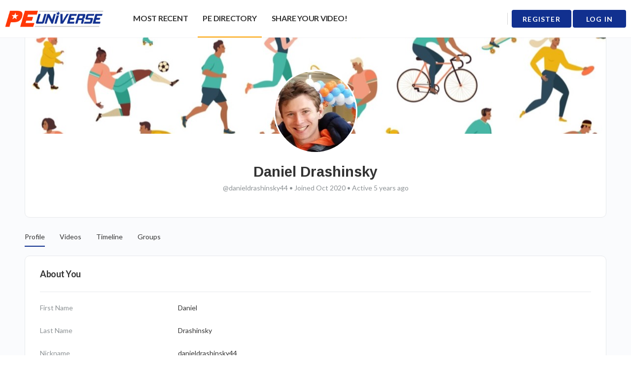

--- FILE ---
content_type: text/html; charset=UTF-8
request_url: https://peuniverse.com/members/danieldrashinsky44/profile/
body_size: 32914
content:
<!doctype html>
<html lang="en-US">
	<head>
		<meta charset="UTF-8">
		<link rel="profile" href="http://gmpg.org/xfn/11">
		<script type="text/html" id="tmpl-bb-link-preview">
<% if ( link_scrapping ) { %>
	<% if ( link_loading ) { %>
		<span class="bb-url-scrapper-loading bb-ajax-loader"><i class="bb-icon-l bb-icon-spinner animate-spin"></i>Loading preview...</span>
	<% } %>
	<% if ( link_success || link_error ) { %>
		<a title="Cancel Preview" href="#" id="bb-close-link-suggestion">Remove Preview</a>
		<div class="bb-link-preview-container">

			<% if ( link_images && link_images.length && link_success && ! link_error && '' !== link_image_index ) { %>
				<div id="bb-url-scrapper-img-holder">
					<div class="bb-link-preview-image">
						<div class="bb-link-preview-image-cover">
							<img src="<%= link_images[link_image_index] %>"/>
						</div>
						<div class="bb-link-preview-icons">
							<%
							if ( link_images.length > 1 ) { %>
								<a data-bp-tooltip-pos="up" data-bp-tooltip="Change image" href="#" class="icon-exchange toolbar-button bp-tooltip" id="icon-exchange"><i class="bb-icon-l bb-icon-exchange"></i></a>
							<% } %>
							<% if ( link_images.length ) { %>
								<a data-bp-tooltip-pos="up" data-bp-tooltip="Remove image" href="#" class="icon-image-slash toolbar-button bp-tooltip" id="bb-link-preview-remove-image"><i class="bb-icon-l bb-icon-image-slash"></i></a>
							<% } %>
							<a data-bp-tooltip-pos="up" data-bp-tooltip="Confirm" class="toolbar-button bp-tooltip" href="#" id="bb-link-preview-select-image">
								<i class="bb-icon-check bb-icon-l"></i>
							</a>
						</div>
					</div>
					<% if ( link_images.length > 1 ) { %>
						<div class="bb-url-thumb-nav">
							<button type="button" id="bb-url-prevPicButton"><span class="bb-icon-l bb-icon-angle-left"></span></button>
							<button type="button" id="bb-url-nextPicButton"><span class="bb-icon-l bb-icon-angle-right"></span></button>
							<div id="bb-url-scrapper-img-count">
								Image <%= link_image_index + 1 %>&nbsp;of&nbsp;<%= link_images.length %>
							</div>
						</div>
					<% } %>
				</div>
			<% } %>

			<% if ( link_success && ! link_error && link_url ) { %>
				<div class="bb-link-preview-info">
					<% var a = document.createElement('a');
						a.href = link_url;
						var hostname = a.hostname;
						var domainName = hostname.replace('www.', '' );
					%>

					<% if ( 'undefined' !== typeof link_title && link_title.trim() && link_description ) { %>
						<p class="bb-link-preview-link-name"><%= domainName %></p>
					<% } %>

					<% if ( link_success && ! link_error ) { %>
						<p class="bb-link-preview-title"><%= link_title %></p>
					<% } %>

					<% if ( link_success && ! link_error ) { %>
						<div class="bb-link-preview-excerpt"><p><%= link_description %></p></div>
					<% } %>
				</div>
			<% } %>
			<% if ( link_error && ! link_success ) { %>
				<div id="bb-url-error" class="bb-url-error"><%= link_error_msg %></div>
			<% } %>
		</div>
	<% } %>
<% } %>
</script>
<script type="text/html" id="tmpl-profile-card-popup">
	<div id="profile-card" class="bb-profile-card bb-popup-card" data-bp-item-id="" data-bp-item-component="members">

		<div class="skeleton-card">
			<div class="skeleton-card-body">
				<div class="skeleton-card-avatar bb-loading-bg"></div>
				<div class="skeleton-card-entity">
					<div class="skeleton-card-type bb-loading-bg"></div>
					<div class="skeleton-card-heading bb-loading-bg"></div>
					<div class="skeleton-card-meta bb-loading-bg"></div>
				</div>
			</div>
						<div class="skeleton-card-footer skeleton-footer-plain">
				<div class="skeleton-card-button bb-loading-bg"></div>
				<div class="skeleton-card-button bb-loading-bg"></div>
				<div class="skeleton-card-button bb-loading-bg"></div>
			</div>
		</div>

		<div class="bb-card-content">
			<div class="bb-card-body">
				<div class="bb-card-avatar">
					<span class="card-profile-status"></span>
					<img src="" alt="">
				</div>
				<div class="bb-card-entity">
					<div class="bb-card-profile-type"></div>
					<h4 class="bb-card-heading"></h4>
					<div class="bb-card-meta">
						<span class="card-meta-item card-meta-joined">Joined <span></span></span>
						<span class="card-meta-item card-meta-last-active"></span>
													<span class="card-meta-item card-meta-followers"></span>
												</div>
				</div>
			</div>
			<div class="bb-card-footer">
								<div class="bb-card-action bb-card-action-outline">
					<a href="" class="card-button card-button-profile">View Profile</a>
				</div>
			</div>
		</div>

	</div>
</script>
<script type="text/html" id="tmpl-group-card-popup">
	<div id="group-card" class="bb-group-card bb-popup-card" data-bp-item-id="" data-bp-item-component="groups">

		<div class="skeleton-card">
			<div class="skeleton-card-body">
				<div class="skeleton-card-avatar bb-loading-bg"></div>
				<div class="skeleton-card-entity">
					<div class="skeleton-card-heading bb-loading-bg"></div>
					<div class="skeleton-card-meta bb-loading-bg"></div>
				</div>
			</div>
						<div class="skeleton-card-footer skeleton-footer-plain">
				<div class="skeleton-card-button bb-loading-bg"></div>
				<div class="skeleton-card-button bb-loading-bg"></div>
			</div>
		</div>

		<div class="bb-card-content">
			<div class="bb-card-body">
				<div class="bb-card-avatar">
					<img src="" alt="">
				</div>
				<div class="bb-card-entity">
					<h4 class="bb-card-heading"></h4>
					<div class="bb-card-meta">
						<span class="card-meta-item card-meta-status"></span>
						<span class="card-meta-item card-meta-type"></span>
						<span class="card-meta-item card-meta-last-active"></span>
					</div>
					<div class="card-group-members">
						<span class="bs-group-members"></span>
					</div>
				</div>
			</div>
			<div class="bb-card-footer">
								<div class="bb-card-action bb-card-action-outline">
					<a href="" class="card-button card-button-group">View Group</a>
				</div>
			</div>
		</div>

	</div>
</script>
<meta name='robots' content='index, follow, max-image-preview:large, max-snippet:-1, max-video-preview:-1' />
	<style>img:is([sizes="auto" i], [sizes^="auto," i]) { contain-intrinsic-size: 3000px 1500px }</style>
	
            <script data-no-defer="1" data-ezscrex="false" data-cfasync="false" data-pagespeed-no-defer data-cookieconsent="ignore">
                var ctPublicFunctions = {"_ajax_nonce":"804e30d97d","_rest_nonce":"ea48b5e926","_ajax_url":"\/wp-admin\/admin-ajax.php","_rest_url":"https:\/\/peuniverse.com\/wp-json\/","data__cookies_type":"native","data__ajax_type":"rest","data__bot_detector_enabled":0,"data__frontend_data_log_enabled":1,"cookiePrefix":"","wprocket_detected":false,"host_url":"peuniverse.com","text__ee_click_to_select":"Click to select the whole data","text__ee_original_email":"The complete one is","text__ee_got_it":"Got it","text__ee_blocked":"Blocked","text__ee_cannot_connect":"Cannot connect","text__ee_cannot_decode":"Can not decode email. Unknown reason","text__ee_email_decoder":"CleanTalk email decoder","text__ee_wait_for_decoding":"The magic is on the way!","text__ee_decoding_process":"Please wait a few seconds while we decode the contact data."}
            </script>
        
            <script data-no-defer="1" data-ezscrex="false" data-cfasync="false" data-pagespeed-no-defer data-cookieconsent="ignore">
                var ctPublic = {"_ajax_nonce":"804e30d97d","settings__forms__check_internal":"0","settings__forms__check_external":"0","settings__forms__force_protection":0,"settings__forms__search_test":"1","settings__data__bot_detector_enabled":0,"settings__sfw__anti_crawler":"0","blog_home":"https:\/\/peuniverse.com\/","pixel__setting":"0","pixel__enabled":false,"pixel__url":null,"data__email_check_before_post":1,"data__email_check_exist_post":1,"data__cookies_type":"native","data__key_is_ok":true,"data__visible_fields_required":true,"wl_brandname":"Anti-Spam by CleanTalk","wl_brandname_short":"CleanTalk","ct_checkjs_key":2100350991,"emailEncoderPassKey":"1bc55cfb6f9d0e250e4d0a5695532dfd","bot_detector_forms_excluded":"W10=","advancedCacheExists":false,"varnishCacheExists":false,"wc_ajax_add_to_cart":false,"theRealPerson":{"phrases":{"trpHeading":"The Real Person Badge!","trpContent1":"The commenter acts as a real person and verified as not a bot.","trpContent2":" Anti-Spam by CleanTalk","trpContentLearnMore":"Learn more"},"trpContentLink":"https:\/\/cleantalk.org\/help\/the-real-person?utm_id=&amp;utm_term=&amp;utm_source=admin_side&amp;utm_medium=trp_badge&amp;utm_content=trp_badge_link_click&amp;utm_campaign=apbct_links","imgPersonUrl":"https:\/\/peuniverse.com\/wp-content\/plugins\/cleantalk-spam-protect\/css\/images\/real_user.svg","imgShieldUrl":"https:\/\/peuniverse.com\/wp-content\/plugins\/cleantalk-spam-protect\/css\/images\/shield.svg"}}
            </script>
        
	<!-- This site is optimized with the Yoast SEO plugin v26.5 - https://yoast.com/wordpress/plugins/seo/ -->
	<title>Members | peuniverse.com</title>
	<link rel="canonical" href="https://peuniverse.com/members/" />
	<meta property="og:locale" content="en_US" />
	<meta property="og:type" content="article" />
	<meta property="og:title" content="Members | peuniverse.com" />
	<meta property="og:url" content="https://peuniverse.com/members/" />
	<meta property="og:site_name" content="peuniverse.com" />
	<meta property="article:publisher" content="https://www.facebook.com/peuniverse" />
	<meta property="og:image" content="https://peuniversestorage.b-cdn.net/2019/03/96eb2f6b-pe-universe-share-placeholder.jpg" />
	<meta property="og:image:width" content="1024" />
	<meta property="og:image:height" content="576" />
	<meta property="og:image:type" content="image/jpeg" />
	<meta name="twitter:card" content="summary_large_image" />
	<meta name="twitter:site" content="@PhysEd_Universe" />
	<script type="application/ld+json" class="yoast-schema-graph">{"@context":"https://schema.org","@graph":[{"@type":"WebPage","@id":"https://peuniverse.com/members/","url":"https://peuniverse.com/members/","name":"Members | peuniverse.com","isPartOf":{"@id":"https://peuniverse.com/#website"},"datePublished":"2018-09-30T14:45:50+00:00","breadcrumb":{"@id":"https://peuniverse.com/members/#breadcrumb"},"inLanguage":"en-US","potentialAction":[{"@type":"ReadAction","target":["https://peuniverse.com/members/"]}]},{"@type":"BreadcrumbList","@id":"https://peuniverse.com/members/#breadcrumb","itemListElement":[{"@type":"ListItem","position":1,"name":"Home","item":"https://peuniverse.com/"},{"@type":"ListItem","position":2,"name":"Members"}]},{"@type":"WebSite","@id":"https://peuniverse.com/#website","url":"https://peuniverse.com/","name":"peuniverse.com","description":"A Space for Physical Educators to Connect, Learn and Share.","potentialAction":[{"@type":"SearchAction","target":{"@type":"EntryPoint","urlTemplate":"https://peuniverse.com/?s={search_term_string}"},"query-input":{"@type":"PropertyValueSpecification","valueRequired":true,"valueName":"search_term_string"}}],"inLanguage":"en-US"}]}</script>
	<!-- / Yoast SEO plugin. -->


<link rel='dns-prefetch' href='//cdn.jsdelivr.net' />
<link rel='dns-prefetch' href='//fonts.googleapis.com' />
<link rel='preconnect' href='https://fonts.gstatic.com' crossorigin />
<link rel="alternate" type="application/rss+xml" title="peuniverse.com &raquo; Feed" href="https://peuniverse.com/feed/" />
<link rel="alternate" type="application/rss+xml" title="peuniverse.com &raquo; Comments Feed" href="https://peuniverse.com/comments/feed/" />
<script type="text/javascript">
/* <![CDATA[ */
window._wpemojiSettings = {"baseUrl":"https:\/\/s.w.org\/images\/core\/emoji\/16.0.1\/72x72\/","ext":".png","svgUrl":"https:\/\/s.w.org\/images\/core\/emoji\/16.0.1\/svg\/","svgExt":".svg","source":{"concatemoji":"https:\/\/peuniverse.com\/wp-includes\/js\/wp-emoji-release.min.js?ver=8e232e27c690c50f292b4c534399f32a"}};
/*! This file is auto-generated */
!function(s,n){var o,i,e;function c(e){try{var t={supportTests:e,timestamp:(new Date).valueOf()};sessionStorage.setItem(o,JSON.stringify(t))}catch(e){}}function p(e,t,n){e.clearRect(0,0,e.canvas.width,e.canvas.height),e.fillText(t,0,0);var t=new Uint32Array(e.getImageData(0,0,e.canvas.width,e.canvas.height).data),a=(e.clearRect(0,0,e.canvas.width,e.canvas.height),e.fillText(n,0,0),new Uint32Array(e.getImageData(0,0,e.canvas.width,e.canvas.height).data));return t.every(function(e,t){return e===a[t]})}function u(e,t){e.clearRect(0,0,e.canvas.width,e.canvas.height),e.fillText(t,0,0);for(var n=e.getImageData(16,16,1,1),a=0;a<n.data.length;a++)if(0!==n.data[a])return!1;return!0}function f(e,t,n,a){switch(t){case"flag":return n(e,"\ud83c\udff3\ufe0f\u200d\u26a7\ufe0f","\ud83c\udff3\ufe0f\u200b\u26a7\ufe0f")?!1:!n(e,"\ud83c\udde8\ud83c\uddf6","\ud83c\udde8\u200b\ud83c\uddf6")&&!n(e,"\ud83c\udff4\udb40\udc67\udb40\udc62\udb40\udc65\udb40\udc6e\udb40\udc67\udb40\udc7f","\ud83c\udff4\u200b\udb40\udc67\u200b\udb40\udc62\u200b\udb40\udc65\u200b\udb40\udc6e\u200b\udb40\udc67\u200b\udb40\udc7f");case"emoji":return!a(e,"\ud83e\udedf")}return!1}function g(e,t,n,a){var r="undefined"!=typeof WorkerGlobalScope&&self instanceof WorkerGlobalScope?new OffscreenCanvas(300,150):s.createElement("canvas"),o=r.getContext("2d",{willReadFrequently:!0}),i=(o.textBaseline="top",o.font="600 32px Arial",{});return e.forEach(function(e){i[e]=t(o,e,n,a)}),i}function t(e){var t=s.createElement("script");t.src=e,t.defer=!0,s.head.appendChild(t)}"undefined"!=typeof Promise&&(o="wpEmojiSettingsSupports",i=["flag","emoji"],n.supports={everything:!0,everythingExceptFlag:!0},e=new Promise(function(e){s.addEventListener("DOMContentLoaded",e,{once:!0})}),new Promise(function(t){var n=function(){try{var e=JSON.parse(sessionStorage.getItem(o));if("object"==typeof e&&"number"==typeof e.timestamp&&(new Date).valueOf()<e.timestamp+604800&&"object"==typeof e.supportTests)return e.supportTests}catch(e){}return null}();if(!n){if("undefined"!=typeof Worker&&"undefined"!=typeof OffscreenCanvas&&"undefined"!=typeof URL&&URL.createObjectURL&&"undefined"!=typeof Blob)try{var e="postMessage("+g.toString()+"("+[JSON.stringify(i),f.toString(),p.toString(),u.toString()].join(",")+"));",a=new Blob([e],{type:"text/javascript"}),r=new Worker(URL.createObjectURL(a),{name:"wpTestEmojiSupports"});return void(r.onmessage=function(e){c(n=e.data),r.terminate(),t(n)})}catch(e){}c(n=g(i,f,p,u))}t(n)}).then(function(e){for(var t in e)n.supports[t]=e[t],n.supports.everything=n.supports.everything&&n.supports[t],"flag"!==t&&(n.supports.everythingExceptFlag=n.supports.everythingExceptFlag&&n.supports[t]);n.supports.everythingExceptFlag=n.supports.everythingExceptFlag&&!n.supports.flag,n.DOMReady=!1,n.readyCallback=function(){n.DOMReady=!0}}).then(function(){return e}).then(function(){var e;n.supports.everything||(n.readyCallback(),(e=n.source||{}).concatemoji?t(e.concatemoji):e.wpemoji&&e.twemoji&&(t(e.twemoji),t(e.wpemoji)))}))}((window,document),window._wpemojiSettings);
/* ]]> */
</script>
<link rel='stylesheet' id='bp-nouveau-icons-map-css' href='https://peuniverse.com/wp-content/plugins/buddyboss-platform/bp-templates/bp-nouveau/icons/css/icons-map.min.css?ver=2.14.4' type='text/css' media='all' />
<link rel='stylesheet' id='bp-nouveau-bb-icons-css' href='https://peuniverse.com/wp-content/plugins/buddyboss-platform/bp-templates/bp-nouveau/icons/css/bb-icons.min.css?ver=1.0.8' type='text/css' media='all' />
<link rel='stylesheet' id='dashicons-css' href='https://peuniverse.com/wp-includes/css/dashicons.min.css?ver=8e232e27c690c50f292b4c534399f32a' type='text/css' media='all' />
<link rel='stylesheet' id='bp-nouveau-css' href='https://peuniverse.com/wp-content/plugins/buddyboss-platform/bp-templates/bp-nouveau/css/buddypress.min.css?ver=2.14.4' type='text/css' media='all' />
<style id='bp-nouveau-inline-css' type='text/css'>

			#buddypress #header-cover-image {
				height: 225px;
				background-image: url(https://peuniverse.com/wp-content/uploads/buddypress/members/5340/cover-image/a658f97b-5f859d1827b80-bp-cover-image.jpeg);
			}
		
.list-wrap .bs-group-cover a:before{ background:unset; }
</style>
<link rel='stylesheet' id='buddyboss_legacy-css' href='https://peuniverse.com/wp-content/themes/buddyboss-theme/inc/plugins/buddyboss-menu-icons/vendor/kucrut/icon-picker/css/types/buddyboss_legacy.css?ver=1.0' type='text/css' media='all' />
<link rel='stylesheet' id='elusive-css' href='https://peuniverse.com/wp-content/themes/buddyboss-theme/inc/plugins/buddyboss-menu-icons/vendor/kucrut/icon-picker/css/types/elusive.css?ver=2.0' type='text/css' media='all' />
<link rel='stylesheet' id='font-awesome-css' href='https://peuniverse.com/wp-content/themes/buddyboss-theme/inc/plugins/buddyboss-menu-icons/vendor/kucrut/icon-picker/css/types/font-awesome.css?ver=4.7.0' type='text/css' media='all' />
<link rel='stylesheet' id='foundation-icons-css' href='https://peuniverse.com/wp-content/themes/buddyboss-theme/inc/plugins/buddyboss-menu-icons/vendor/kucrut/icon-picker/css/types/foundation-icons.css?ver=3.0' type='text/css' media='all' />
<link rel='stylesheet' id='genericons-css' href='https://peuniverse.com/wp-content/themes/buddyboss-theme/inc/plugins/buddyboss-menu-icons/vendor/kucrut/icon-picker/css/types/genericons.css?ver=3.4' type='text/css' media='all' />
<link rel='stylesheet' id='wp-block-library-css' href='https://peuniverse.com/wp-includes/css/dist/block-library/style.min.css?ver=8e232e27c690c50f292b4c534399f32a' type='text/css' media='all' />
<style id='classic-theme-styles-inline-css' type='text/css'>
/*! This file is auto-generated */
.wp-block-button__link{color:#fff;background-color:#32373c;border-radius:9999px;box-shadow:none;text-decoration:none;padding:calc(.667em + 2px) calc(1.333em + 2px);font-size:1.125em}.wp-block-file__button{background:#32373c;color:#fff;text-decoration:none}
</style>
<style id='safe-svg-svg-icon-style-inline-css' type='text/css'>
.safe-svg-cover{text-align:center}.safe-svg-cover .safe-svg-inside{display:inline-block;max-width:100%}.safe-svg-cover svg{height:100%;max-height:100%;max-width:100%;width:100%}

</style>
<link rel='stylesheet' id='bb_theme_block-buddypanel-style-css-css' href='https://peuniverse.com/wp-content/themes/buddyboss-theme/blocks/buddypanel/build/style-buddypanel.css?ver=a43481f57c3cc73f6cce06223a569c14' type='text/css' media='all' />
<style id='elasticpress-related-posts-style-inline-css' type='text/css'>
.editor-styles-wrapper .wp-block-elasticpress-related-posts ul,.wp-block-elasticpress-related-posts ul{list-style-type:none;padding:0}.editor-styles-wrapper .wp-block-elasticpress-related-posts ul li a>div{display:inline}

</style>
<link rel='stylesheet' id='mediaStream-css' href='https://peuniverse.com/wp-content/plugins/media-stream/assets/css/style.css?ver=1866529486' type='text/css' media='all' />
<style id='global-styles-inline-css' type='text/css'>
:root{--wp--preset--aspect-ratio--square: 1;--wp--preset--aspect-ratio--4-3: 4/3;--wp--preset--aspect-ratio--3-4: 3/4;--wp--preset--aspect-ratio--3-2: 3/2;--wp--preset--aspect-ratio--2-3: 2/3;--wp--preset--aspect-ratio--16-9: 16/9;--wp--preset--aspect-ratio--9-16: 9/16;--wp--preset--color--black: #000000;--wp--preset--color--cyan-bluish-gray: #abb8c3;--wp--preset--color--white: #ffffff;--wp--preset--color--pale-pink: #f78da7;--wp--preset--color--vivid-red: #cf2e2e;--wp--preset--color--luminous-vivid-orange: #ff6900;--wp--preset--color--luminous-vivid-amber: #fcb900;--wp--preset--color--light-green-cyan: #7bdcb5;--wp--preset--color--vivid-green-cyan: #00d084;--wp--preset--color--pale-cyan-blue: #8ed1fc;--wp--preset--color--vivid-cyan-blue: #0693e3;--wp--preset--color--vivid-purple: #9b51e0;--wp--preset--gradient--vivid-cyan-blue-to-vivid-purple: linear-gradient(135deg,rgba(6,147,227,1) 0%,rgb(155,81,224) 100%);--wp--preset--gradient--light-green-cyan-to-vivid-green-cyan: linear-gradient(135deg,rgb(122,220,180) 0%,rgb(0,208,130) 100%);--wp--preset--gradient--luminous-vivid-amber-to-luminous-vivid-orange: linear-gradient(135deg,rgba(252,185,0,1) 0%,rgba(255,105,0,1) 100%);--wp--preset--gradient--luminous-vivid-orange-to-vivid-red: linear-gradient(135deg,rgba(255,105,0,1) 0%,rgb(207,46,46) 100%);--wp--preset--gradient--very-light-gray-to-cyan-bluish-gray: linear-gradient(135deg,rgb(238,238,238) 0%,rgb(169,184,195) 100%);--wp--preset--gradient--cool-to-warm-spectrum: linear-gradient(135deg,rgb(74,234,220) 0%,rgb(151,120,209) 20%,rgb(207,42,186) 40%,rgb(238,44,130) 60%,rgb(251,105,98) 80%,rgb(254,248,76) 100%);--wp--preset--gradient--blush-light-purple: linear-gradient(135deg,rgb(255,206,236) 0%,rgb(152,150,240) 100%);--wp--preset--gradient--blush-bordeaux: linear-gradient(135deg,rgb(254,205,165) 0%,rgb(254,45,45) 50%,rgb(107,0,62) 100%);--wp--preset--gradient--luminous-dusk: linear-gradient(135deg,rgb(255,203,112) 0%,rgb(199,81,192) 50%,rgb(65,88,208) 100%);--wp--preset--gradient--pale-ocean: linear-gradient(135deg,rgb(255,245,203) 0%,rgb(182,227,212) 50%,rgb(51,167,181) 100%);--wp--preset--gradient--electric-grass: linear-gradient(135deg,rgb(202,248,128) 0%,rgb(113,206,126) 100%);--wp--preset--gradient--midnight: linear-gradient(135deg,rgb(2,3,129) 0%,rgb(40,116,252) 100%);--wp--preset--font-size--small: 13px;--wp--preset--font-size--medium: 20px;--wp--preset--font-size--large: 36px;--wp--preset--font-size--x-large: 42px;--wp--preset--spacing--20: 0.44rem;--wp--preset--spacing--30: 0.67rem;--wp--preset--spacing--40: 1rem;--wp--preset--spacing--50: 1.5rem;--wp--preset--spacing--60: 2.25rem;--wp--preset--spacing--70: 3.38rem;--wp--preset--spacing--80: 5.06rem;--wp--preset--shadow--natural: 6px 6px 9px rgba(0, 0, 0, 0.2);--wp--preset--shadow--deep: 12px 12px 50px rgba(0, 0, 0, 0.4);--wp--preset--shadow--sharp: 6px 6px 0px rgba(0, 0, 0, 0.2);--wp--preset--shadow--outlined: 6px 6px 0px -3px rgba(255, 255, 255, 1), 6px 6px rgba(0, 0, 0, 1);--wp--preset--shadow--crisp: 6px 6px 0px rgba(0, 0, 0, 1);}:where(.is-layout-flex){gap: 0.5em;}:where(.is-layout-grid){gap: 0.5em;}body .is-layout-flex{display: flex;}.is-layout-flex{flex-wrap: wrap;align-items: center;}.is-layout-flex > :is(*, div){margin: 0;}body .is-layout-grid{display: grid;}.is-layout-grid > :is(*, div){margin: 0;}:where(.wp-block-columns.is-layout-flex){gap: 2em;}:where(.wp-block-columns.is-layout-grid){gap: 2em;}:where(.wp-block-post-template.is-layout-flex){gap: 1.25em;}:where(.wp-block-post-template.is-layout-grid){gap: 1.25em;}.has-black-color{color: var(--wp--preset--color--black) !important;}.has-cyan-bluish-gray-color{color: var(--wp--preset--color--cyan-bluish-gray) !important;}.has-white-color{color: var(--wp--preset--color--white) !important;}.has-pale-pink-color{color: var(--wp--preset--color--pale-pink) !important;}.has-vivid-red-color{color: var(--wp--preset--color--vivid-red) !important;}.has-luminous-vivid-orange-color{color: var(--wp--preset--color--luminous-vivid-orange) !important;}.has-luminous-vivid-amber-color{color: var(--wp--preset--color--luminous-vivid-amber) !important;}.has-light-green-cyan-color{color: var(--wp--preset--color--light-green-cyan) !important;}.has-vivid-green-cyan-color{color: var(--wp--preset--color--vivid-green-cyan) !important;}.has-pale-cyan-blue-color{color: var(--wp--preset--color--pale-cyan-blue) !important;}.has-vivid-cyan-blue-color{color: var(--wp--preset--color--vivid-cyan-blue) !important;}.has-vivid-purple-color{color: var(--wp--preset--color--vivid-purple) !important;}.has-black-background-color{background-color: var(--wp--preset--color--black) !important;}.has-cyan-bluish-gray-background-color{background-color: var(--wp--preset--color--cyan-bluish-gray) !important;}.has-white-background-color{background-color: var(--wp--preset--color--white) !important;}.has-pale-pink-background-color{background-color: var(--wp--preset--color--pale-pink) !important;}.has-vivid-red-background-color{background-color: var(--wp--preset--color--vivid-red) !important;}.has-luminous-vivid-orange-background-color{background-color: var(--wp--preset--color--luminous-vivid-orange) !important;}.has-luminous-vivid-amber-background-color{background-color: var(--wp--preset--color--luminous-vivid-amber) !important;}.has-light-green-cyan-background-color{background-color: var(--wp--preset--color--light-green-cyan) !important;}.has-vivid-green-cyan-background-color{background-color: var(--wp--preset--color--vivid-green-cyan) !important;}.has-pale-cyan-blue-background-color{background-color: var(--wp--preset--color--pale-cyan-blue) !important;}.has-vivid-cyan-blue-background-color{background-color: var(--wp--preset--color--vivid-cyan-blue) !important;}.has-vivid-purple-background-color{background-color: var(--wp--preset--color--vivid-purple) !important;}.has-black-border-color{border-color: var(--wp--preset--color--black) !important;}.has-cyan-bluish-gray-border-color{border-color: var(--wp--preset--color--cyan-bluish-gray) !important;}.has-white-border-color{border-color: var(--wp--preset--color--white) !important;}.has-pale-pink-border-color{border-color: var(--wp--preset--color--pale-pink) !important;}.has-vivid-red-border-color{border-color: var(--wp--preset--color--vivid-red) !important;}.has-luminous-vivid-orange-border-color{border-color: var(--wp--preset--color--luminous-vivid-orange) !important;}.has-luminous-vivid-amber-border-color{border-color: var(--wp--preset--color--luminous-vivid-amber) !important;}.has-light-green-cyan-border-color{border-color: var(--wp--preset--color--light-green-cyan) !important;}.has-vivid-green-cyan-border-color{border-color: var(--wp--preset--color--vivid-green-cyan) !important;}.has-pale-cyan-blue-border-color{border-color: var(--wp--preset--color--pale-cyan-blue) !important;}.has-vivid-cyan-blue-border-color{border-color: var(--wp--preset--color--vivid-cyan-blue) !important;}.has-vivid-purple-border-color{border-color: var(--wp--preset--color--vivid-purple) !important;}.has-vivid-cyan-blue-to-vivid-purple-gradient-background{background: var(--wp--preset--gradient--vivid-cyan-blue-to-vivid-purple) !important;}.has-light-green-cyan-to-vivid-green-cyan-gradient-background{background: var(--wp--preset--gradient--light-green-cyan-to-vivid-green-cyan) !important;}.has-luminous-vivid-amber-to-luminous-vivid-orange-gradient-background{background: var(--wp--preset--gradient--luminous-vivid-amber-to-luminous-vivid-orange) !important;}.has-luminous-vivid-orange-to-vivid-red-gradient-background{background: var(--wp--preset--gradient--luminous-vivid-orange-to-vivid-red) !important;}.has-very-light-gray-to-cyan-bluish-gray-gradient-background{background: var(--wp--preset--gradient--very-light-gray-to-cyan-bluish-gray) !important;}.has-cool-to-warm-spectrum-gradient-background{background: var(--wp--preset--gradient--cool-to-warm-spectrum) !important;}.has-blush-light-purple-gradient-background{background: var(--wp--preset--gradient--blush-light-purple) !important;}.has-blush-bordeaux-gradient-background{background: var(--wp--preset--gradient--blush-bordeaux) !important;}.has-luminous-dusk-gradient-background{background: var(--wp--preset--gradient--luminous-dusk) !important;}.has-pale-ocean-gradient-background{background: var(--wp--preset--gradient--pale-ocean) !important;}.has-electric-grass-gradient-background{background: var(--wp--preset--gradient--electric-grass) !important;}.has-midnight-gradient-background{background: var(--wp--preset--gradient--midnight) !important;}.has-small-font-size{font-size: var(--wp--preset--font-size--small) !important;}.has-medium-font-size{font-size: var(--wp--preset--font-size--medium) !important;}.has-large-font-size{font-size: var(--wp--preset--font-size--large) !important;}.has-x-large-font-size{font-size: var(--wp--preset--font-size--x-large) !important;}
:where(.wp-block-post-template.is-layout-flex){gap: 1.25em;}:where(.wp-block-post-template.is-layout-grid){gap: 1.25em;}
:where(.wp-block-columns.is-layout-flex){gap: 2em;}:where(.wp-block-columns.is-layout-grid){gap: 2em;}
:root :where(.wp-block-pullquote){font-size: 1.5em;line-height: 1.6;}
</style>
<link rel='stylesheet' id='bb-pro-enqueue-scripts-css' href='https://peuniverse.com/wp-content/plugins/buddyboss-platform-pro/assets/css/index.min.css?ver=2.7.00' type='text/css' media='all' />
<link rel='stylesheet' id='bb-access-control-css' href='https://peuniverse.com/wp-content/plugins/buddyboss-platform-pro/includes/access-control/assets/css/bb-access-control.min.css?ver=2.7.00' type='text/css' media='all' />
<link rel='stylesheet' id='bb-meprlms-frontend-css' href='https://peuniverse.com/wp-content/plugins/buddyboss-platform-pro/includes/integrations/meprlms/assets/css/meprlms-frontend.min.css?ver=2.14.4' type='text/css' media='all' />
<link rel='stylesheet' id='bp-select2-css' href='https://peuniverse.com/wp-content/plugins/buddyboss-platform/bp-core/css/vendor/select2.min.css?ver=2.14.4' type='text/css' media='all' />
<link rel='stylesheet' id='bb-meprlms-admin-css' href='https://peuniverse.com/wp-content/plugins/buddyboss-platform-pro/includes/integrations/meprlms/assets/css/bb-meprlms-admin.min.css?ver=2.14.4' type='text/css' media='all' />
<link rel='stylesheet' id='bb-tutorlms-admin-css' href='https://peuniverse.com/wp-content/plugins/buddyboss-platform-pro/includes/integrations/tutorlms/assets/css/bb-tutorlms-admin.min.css?ver=2.14.4' type='text/css' media='all' />
<link rel='stylesheet' id='bp-medium-editor-css' href='https://peuniverse.com/wp-content/plugins/buddyboss-platform/bp-core/css/medium-editor.min.css?ver=2.14.4' type='text/css' media='all' />
<link rel='stylesheet' id='bp-medium-editor-beagle-css' href='https://peuniverse.com/wp-content/plugins/buddyboss-platform/bp-core/css/medium-editor-beagle.min.css?ver=2.14.4' type='text/css' media='all' />
<link rel='stylesheet' id='emojionearea-css' href='https://peuniverse.com/wp-content/plugins/buddyboss-platform/bp-core/css/emojionearea-edited.min.css?ver=2.14.4' type='text/css' media='all' />
<link rel='stylesheet' id='bp-mentions-css-css' href='https://peuniverse.com/wp-content/plugins/buddyboss-platform/bp-core/css/mentions.min.css?ver=2.14.4' type='text/css' media='all' />
<link rel='stylesheet' id='cleantalk-public-css-css' href='https://peuniverse.com/wp-content/plugins/cleantalk-spam-protect/css/cleantalk-public.min.css?ver=6.68_1765054048' type='text/css' media='all' />
<link rel='stylesheet' id='cleantalk-email-decoder-css-css' href='https://peuniverse.com/wp-content/plugins/cleantalk-spam-protect/css/cleantalk-email-decoder.min.css?ver=6.68_1765054048' type='text/css' media='all' />
<link rel='stylesheet' id='cleantalk-trp-css-css' href='https://peuniverse.com/wp-content/plugins/cleantalk-spam-protect/css/cleantalk-trp.min.css?ver=6.68_1765054048' type='text/css' media='all' />
<link rel='stylesheet' id='mashsb-styles-css' href='https://peuniverse.com/wp-content/plugins/mashsharer/assets/css/mashsb.min.css?ver=4.0.47' type='text/css' media='all' />
<style id='mashsb-styles-inline-css' type='text/css'>
.mashsb-count {color:#cccccc;}
        [class^="mashicon-"], .onoffswitch-label, .onoffswitch2-label, .onoffswitch {
            border-radius: 20px;
        }[class^="mashicon-"] .text, [class*=" mashicon-"] .text{
    text-indent: -9999px !important;
    line-height: 0px;
    display: block;
    }
    [class^="mashicon-"] .text:after, [class*=" mashicon-"] .text:after {
        content: "" !important;
        text-indent: 0;
        font-size:13px;
        display: block !important;
    }
    [class^="mashicon-"], [class*=" mashicon-"] {
        width:25%;
        text-align: center !important;
    }
    [class^="mashicon-"] .icon:before, [class*=" mashicon-"] .icon:before {
        float:none;
        margin-right: 0;
    }
    .mashsb-buttons a{
       margin-right: 3px;
       margin-bottom:3px;
       min-width: 0;
       width: 41px;
    }
    .onoffswitch,
    .onoffswitch-inner:before,
    .onoffswitch-inner:after
    .onoffswitch2,
    .onoffswitch2-inner:before,
    .onoffswitch2-inner:after  {
        margin-right: 0px;
        width: 41px;
        line-height: 41px;
    }
</style>
<link rel='stylesheet' id='wsl-widget-css' href='https://peuniverse.com/wp-content/plugins/wordpress-social-login/assets/css/style.css?ver=8e232e27c690c50f292b4c534399f32a' type='text/css' media='all' />
<link rel='stylesheet' id='ep_general_styles-css' href='https://peuniverse.com/wp-content/plugins/elasticpress/dist/css/general-styles.css?ver=66295efe92a630617c00' type='text/css' media='all' />
<link rel='stylesheet' id='mashnet-styles-css' href='https://peuniverse.com/wp-content/plugins/mashshare-networks/assets/css/mashnet.min.css?ver=2.4.7' type='text/css' media='all' />
<link rel='stylesheet' id='swiper-css-css' href='https://cdn.jsdelivr.net/npm/swiper@11/swiper-bundle.min.css?ver=8e232e27c690c50f292b4c534399f32a' type='text/css' media='all' />
<link rel='stylesheet' id='redux-extendify-styles-css' href='https://peuniverse.com/wp-content/themes/buddyboss-theme/inc/admin/framework/redux-core/assets/css/extendify-utilities.css?ver=4.4.11' type='text/css' media='all' />
<link rel='stylesheet' id='elementor-frontend-css' href='https://peuniverse.com/wp-content/plugins/elementor/assets/css/frontend.min.css?ver=3.33.3' type='text/css' media='all' />
<link rel='stylesheet' id='widget-image-css' href='https://peuniverse.com/wp-content/plugins/elementor/assets/css/widget-image.min.css?ver=3.33.3' type='text/css' media='all' />
<link rel='stylesheet' id='widget-heading-css' href='https://peuniverse.com/wp-content/plugins/elementor/assets/css/widget-heading.min.css?ver=3.33.3' type='text/css' media='all' />
<link rel='stylesheet' id='widget-form-css' href='https://peuniverse.com/wp-content/plugins/elementor-pro/assets/css/widget-form.min.css?ver=3.29.2' type='text/css' media='all' />
<link rel='stylesheet' id='e-animation-zoomIn-css' href='https://peuniverse.com/wp-content/plugins/elementor/assets/lib/animations/styles/zoomIn.min.css?ver=3.33.3' type='text/css' media='all' />
<link rel='stylesheet' id='e-popup-css' href='https://peuniverse.com/wp-content/plugins/elementor-pro/assets/css/conditionals/popup.min.css?ver=3.29.2' type='text/css' media='all' />
<link rel='stylesheet' id='elementor-icons-css' href='https://peuniverse.com/wp-content/plugins/elementor/assets/lib/eicons/css/elementor-icons.min.css?ver=5.44.0' type='text/css' media='all' />
<link rel='stylesheet' id='elementor-post-34972-css' href='https://peuniverse.com/wp-content/uploads/elementor/css/post-34972.css?ver=1766349916' type='text/css' media='all' />
<link rel='stylesheet' id='elementor-post-36699-css' href='https://peuniverse.com/wp-content/uploads/elementor/css/post-36699.css?ver=1766349916' type='text/css' media='all' />
<link rel='stylesheet' id='elasticpress-facets-css' href='https://peuniverse.com/wp-content/plugins/elasticpress/dist/css/facets-styles.css?ver=e96caca972beab457d95' type='text/css' media='all' />
<link rel='stylesheet' id='simple-favorites-css' href='https://peuniverse.com/wp-content/plugins/favorites/assets/css/favorites.css?ver=2.3.6' type='text/css' media='all' />
<link rel='stylesheet' id='video-js-css' href='https://peuniverse.com/wp-content/plugins/video-embed-thumbnail-generator/video-js/v8/video-js.min.css?ver=7.20.3' type='text/css' media='all' />
<link rel='stylesheet' id='bp-zoom-css' href='https://peuniverse.com/wp-content/plugins/buddyboss-platform-pro/includes/integrations/zoom/assets/css/bp-zoom.min.css?ver=2.7.00' type='text/css' media='all' />
<link rel='stylesheet' id='peu-styles-css' href='https://peuniverse.com/wp-content/themes/buddyboss-child/assets/dist/css/custom.css?ver=17646524894' type='text/css' media='all' />
<style id='peu-styles-inline-css' type='text/css'>
.resource-blogarticle{background:#ffa300;}.resource-blogarticle::after{content:"BA";}.resource-icon-blogarticle{color:#ffa300;}.resource-lesson-plan{background:#1159c5;}.resource-lesson-plan::after{content:"LP";}.resource-icon-lesson-plan{color:#1159c5;}.resource-presentation{background:#b40076;}.resource-presentation::after{content:"PR";}.resource-icon-presentation{color:#b40076;}.resource-sign-poster{background:#00a3b3;}.resource-sign-poster::after{content:"S/P";}.resource-icon-sign-poster{color:#00a3b3;}.resource-skill-development{background:#ff3706;}.resource-skill-development::after{content:"SD";}.resource-icon-skill-development{color:#ff3706;}.resource-worksheet{background:#6fb200;}.resource-worksheet::after{content:"WS";}.resource-icon-worksheet{color:#6fb200;}
</style>
<link rel='stylesheet' id='peu-search-styles-css' href='https://peuniverse.com/wp-content/plugins/peu-videos-resources-search/assets/dist/css/peu-search.css?ver=1670946336' type='text/css' media='all' />
<link rel='stylesheet' id='buddyboss-theme-magnific-popup-css-css' href='https://peuniverse.com/wp-content/themes/buddyboss-theme/assets/css/vendors/magnific-popup.min.css?ver=2.8.30' type='text/css' media='all' />
<link rel='stylesheet' id='buddyboss-theme-select2-css-css' href='https://peuniverse.com/wp-content/themes/buddyboss-theme/assets/css/vendors/select2.min.css?ver=2.8.30' type='text/css' media='all' />
<link rel='stylesheet' id='buddyboss-theme-css-css' href='https://peuniverse.com/wp-content/themes/buddyboss-theme/assets/css/theme.min.css?ver=2.8.30' type='text/css' media='all' />
<link rel='stylesheet' id='buddyboss-theme-template-css' href='https://peuniverse.com/wp-content/themes/buddyboss-theme/assets/css/template-v2.min.css?ver=2.8.30' type='text/css' media='all' />
<link rel='stylesheet' id='buddyboss-theme-buddypress-css' href='https://peuniverse.com/wp-content/themes/buddyboss-theme/assets/css/buddypress.min.css?ver=2.8.30' type='text/css' media='all' />
<link rel='stylesheet' id='buddyboss-theme-forums-css' href='https://peuniverse.com/wp-content/themes/buddyboss-theme/assets/css/bbpress.min.css?ver=2.8.30' type='text/css' media='all' />
<link rel='stylesheet' id='buddyboss-theme-elementor-css' href='https://peuniverse.com/wp-content/themes/buddyboss-theme/assets/css/elementor.min.css?ver=2.8.30' type='text/css' media='all' />
<link rel="preload" as="style" href="https://fonts.googleapis.com/css?family=Lato:700,400%7CArimo:700&#038;subset=latin&#038;display=swap&#038;ver=1750961148" /><link rel="stylesheet" href="https://fonts.googleapis.com/css?family=Lato:700,400%7CArimo:700&#038;subset=latin&#038;display=swap&#038;ver=1750961148" media="print" onload="this.media='all'"><noscript><link rel="stylesheet" href="https://fonts.googleapis.com/css?family=Lato:700,400%7CArimo:700&#038;subset=latin&#038;display=swap&#038;ver=1750961148" /></noscript><link rel='stylesheet' id='fontawesome-css' href='https://peuniverse.com/wp-content/themes/buddyboss-child/assets/fonts/all.min.css?ver=8e232e27c690c50f292b4c534399f32a' type='text/css' media='all' />
<link rel='stylesheet' id='elementor-gf-local-roboto-css' href='https://peuniverse.com/wp-content/uploads/elementor/google-fonts/css/roboto.css?ver=1745238935' type='text/css' media='all' />
<link rel='stylesheet' id='elementor-gf-local-robotoslab-css' href='https://peuniverse.com/wp-content/uploads/elementor/google-fonts/css/robotoslab.css?ver=1745238932' type='text/css' media='all' />
<script type="text/javascript">
            window._bbssoDOMReady = function (callback) {
                if ( document.readyState === "complete" || document.readyState === "interactive" ) {
                    callback();
                } else {
                    document.addEventListener( "DOMContentLoaded", callback );
                }
            };
            </script><script type="text/javascript">
            window._nslDOMReady = function (callback) {
                if ( document.readyState === "complete" || document.readyState === "interactive" ) {
                    callback();
                } else {
                    document.addEventListener( "DOMContentLoaded", callback );
                }
            };
            </script><script type="text/javascript" src="https://peuniverse.com/wp-includes/js/jquery/jquery.min.js?ver=3.7.1" id="jquery-core-js"></script>
<script type="text/javascript" src="https://peuniverse.com/wp-includes/js/jquery/jquery-migrate.min.js?ver=3.4.1" id="jquery-migrate-js"></script>
<script type="text/javascript" id="bb-twemoji-js-extra">
/* <![CDATA[ */
var bbemojiSettings = {"baseUrl":"https:\/\/s.w.org\/images\/core\/emoji\/14.0.0\/72x72\/","ext":".png","svgUrl":"https:\/\/s.w.org\/images\/core\/emoji\/14.0.0\/svg\/","svgExt":".svg"};
/* ]]> */
</script>
<script type="text/javascript" src="https://peuniverse.com/wp-includes/js/twemoji.min.js?ver=2.14.4" id="bb-twemoji-js"></script>
<script type="text/javascript" src="https://peuniverse.com/wp-content/plugins/buddyboss-platform/bp-core/js/bb-emoji-loader.min.js?ver=2.14.4" id="bb-emoji-loader-js"></script>
<script type="text/javascript" id="bb-reaction-js-extra">
/* <![CDATA[ */
var bbReactionVars = {"ajax_url":"https:\/\/peuniverse.com\/wp-admin\/admin-ajax.php"};
/* ]]> */
</script>
<script type="text/javascript" src="https://peuniverse.com/wp-content/plugins/buddyboss-platform-pro/includes/reactions/assets/js/bb-reaction.min.js?ver=2.7.00" id="bb-reaction-js"></script>
<script type="text/javascript" src="https://peuniverse.com/wp-content/plugins/buddyboss-platform-pro/includes/integrations/meprlms/assets/js/bb-meprlms-frontend.min.js?ver=2.14.4" id="bb-meprlms-frontend-js"></script>
<script type="text/javascript" id="bp-select2-js-extra">
/* <![CDATA[ */
var bp_select2 = {"i18n":{"errorLoading":"The results could not be loaded.","inputTooLong":"Please delete %% character","inputTooShort":"Please enter %% or more characters","loadingMore":"Loading more results\u2026","maximumSelected":"You can only select %% item","noResults":"No results found","searching":"Searching\u2026","removeAllItems":"Remove all items","msginputTooShort":"Start typing to find members"}};
/* ]]> */
</script>
<script type="text/javascript" src="https://peuniverse.com/wp-content/plugins/buddyboss-platform/bp-core/js/vendor/select2.min.js?ver=2.14.4" id="bp-select2-js"></script>
<script type="text/javascript" id="bb-meprlms-admin-js-extra">
/* <![CDATA[ */
var bbMeprLMSVars = {"ajax_url":"https:\/\/peuniverse.com\/wp-admin\/admin-ajax.php","security":"efaf86a3ea","select_course_placeholder":"Start typing a course name to associate with this group."};
/* ]]> */
</script>
<script type="text/javascript" src="https://peuniverse.com/wp-content/plugins/buddyboss-platform-pro/includes/integrations/meprlms/assets/js/bb-meprlms-admin.min.js?ver=2.14.4" id="bb-meprlms-admin-js"></script>
<script type="text/javascript" id="bb-tutorlms-admin-js-extra">
/* <![CDATA[ */
var bbTutorLMSVars = {"ajax_url":"https:\/\/peuniverse.com\/wp-admin\/admin-ajax.php","select_course_placeholder":"Start typing a course name to associate with this group."};
/* ]]> */
</script>
<script type="text/javascript" src="https://peuniverse.com/wp-content/plugins/buddyboss-platform-pro/includes/integrations/tutorlms/assets/js/bb-tutorlms-admin.min.js?ver=2.14.4" id="bb-tutorlms-admin-js"></script>
<script type="text/javascript" src="https://peuniverse.com/wp-content/plugins/buddyboss-platform/bp-core/js/vendor/magnific-popup.js?ver=2.14.4" id="bp-nouveau-magnific-popup-js"></script>
<script type="text/javascript" src="https://peuniverse.com/wp-content/plugins/buddyboss-platform/bp-core/js/widget-members.min.js?ver=2.14.4" id="bp-widget-members-js"></script>
<script type="text/javascript" src="https://peuniverse.com/wp-content/plugins/buddyboss-platform/bp-core/js/jquery-query.min.js?ver=2.14.4" id="bp-jquery-query-js"></script>
<script type="text/javascript" src="https://peuniverse.com/wp-content/plugins/buddyboss-platform/bp-core/js/vendor/jquery-cookie.min.js?ver=2.14.4" id="bp-jquery-cookie-js"></script>
<script type="text/javascript" src="https://peuniverse.com/wp-content/plugins/buddyboss-platform/bp-core/js/vendor/jquery-scroll-to.min.js?ver=2.14.4" id="bp-jquery-scroll-to-js"></script>
<script type="text/javascript" id="bp-media-dropzone-js-extra">
/* <![CDATA[ */
var bp_media_dropzone = {"dictDefaultMessage":"Drop files here to upload","dictFallbackMessage":"Your browser does not support drag'n'drop file uploads.","dictFallbackText":"Please use the fallback form below to upload your files like in the olden days.","dictFileTooBig":"Sorry, file size is too big ({{filesize}} MB). Max file size limit: {{maxFilesize}} MB.","dictInvalidFileType":"You can't upload files of this type.","dictResponseError":"Server responded with {{statusCode}} code.","dictCancelUpload":"Cancel upload","dictUploadCanceled":"Upload canceled.","dictCancelUploadConfirmation":"Are you sure you want to cancel this upload?","dictRemoveFile":"Remove file","dictMaxFilesExceeded":"You cannot upload more than 10 files at a time."};
/* ]]> */
</script>
<script type="text/javascript" src="https://peuniverse.com/wp-content/plugins/buddyboss-platform/bp-core/js/vendor/dropzone.min.js?ver=2.14.4" id="bp-media-dropzone-js"></script>
<script type="text/javascript" src="https://peuniverse.com/wp-content/plugins/buddyboss-platform/bp-core/js/vendor/exif.js?ver=2.14.4" id="bp-exif-js"></script>
<script type="text/javascript" src="https://peuniverse.com/wp-content/plugins/buddyboss-platform/bp-groups/js/widget-groups.min.js?ver=2.14.4" id="groups_widget_groups_list-js-js"></script>
<script type="text/javascript" src="https://peuniverse.com/wp-content/plugins/buddyboss-platform/bp-core/js/vendor/medium-editor.min.js?ver=2.14.4" id="bp-medium-editor-js"></script>
<script type="text/javascript" src="https://peuniverse.com/wp-content/plugins/cleantalk-spam-protect/js/apbct-public-bundle_gathering.min.js?ver=6.68_1765054048" id="apbct-public-bundle_gathering.min-js-js"></script>
<link rel="https://api.w.org/" href="https://peuniverse.com/wp-json/" /><link rel="alternate" title="JSON" type="application/json" href="https://peuniverse.com/wp-json/wp/v2/pages/0" /><link rel="EditURI" type="application/rsd+xml" title="RSD" href="https://peuniverse.com/xmlrpc.php?rsd" />

<link rel="alternate" title="oEmbed (JSON)" type="application/json+oembed" href="https://peuniverse.com/wp-json/oembed/1.0/embed?url=https%3A%2F%2Fpeuniverse.com%2F" />
<link rel="alternate" title="oEmbed (XML)" type="text/xml+oembed" href="https://peuniverse.com/wp-json/oembed/1.0/embed?url=https%3A%2F%2Fpeuniverse.com%2F&#038;format=xml" />

	<script>var ajaxurl = 'https://peuniverse.com/wp-admin/admin-ajax.php';</script>

	<style>
.som-password-error-message,
.som-password-sent-message {
	background-color: #ff3706;
	border-color: #ff3706;
}
</style>
<meta name="generator" content="Redux 4.4.11" /><meta name="viewport" content="width=device-width, initial-scale=1.0, maximum-scale=3.0, user-scalable=1" /><meta name="generator" content="Elementor 3.33.3; features: additional_custom_breakpoints; settings: css_print_method-external, google_font-enabled, font_display-swap">


<!-- Google Tag Manager -->
<script>(function(w,d,s,l,i){w[l]=w[l]||[];w[l].push({'gtm.start':
new Date().getTime(),event:'gtm.js'});var f=d.getElementsByTagName(s)[0],
j=d.createElement(s),dl=l!='dataLayer'?'&l='+l:'';j.async=true;j.src=
'https://www.googletagmanager.com/gtm.js?id='+i+dl;f.parentNode.insertBefore(j,f);
})(window,document,'script','dataLayer','GTM-MJKB8LS');</script>
<!-- End Google Tag Manager -->
			<style>
				.e-con.e-parent:nth-of-type(n+4):not(.e-lazyloaded):not(.e-no-lazyload),
				.e-con.e-parent:nth-of-type(n+4):not(.e-lazyloaded):not(.e-no-lazyload) * {
					background-image: none !important;
				}
				@media screen and (max-height: 1024px) {
					.e-con.e-parent:nth-of-type(n+3):not(.e-lazyloaded):not(.e-no-lazyload),
					.e-con.e-parent:nth-of-type(n+3):not(.e-lazyloaded):not(.e-no-lazyload) * {
						background-image: none !important;
					}
				}
				@media screen and (max-height: 640px) {
					.e-con.e-parent:nth-of-type(n+2):not(.e-lazyloaded):not(.e-no-lazyload),
					.e-con.e-parent:nth-of-type(n+2):not(.e-lazyloaded):not(.e-no-lazyload) * {
						background-image: none !important;
					}
				}
			</style>
			
	<link rel="alternate" type="application/rss+xml" title="peuniverse.com | Daniel Drashinsky | Activity RSS Feed" href="https://peuniverse.com/members/danieldrashinsky44/activity/feed/" />

	
	<link rel="alternate" type="application/rss+xml" title="peuniverse.com | Site Wide Activity RSS Feed" href="https://peuniverse.com/activity/feed/" />

	<link rel='canonical' href='https://peuniverse.com/members/danieldrashinsky44/profile/' />
<link rel="icon" href="https://peuniversestorage.b-cdn.net/2019/06/ebc31d07-cropped-25e0bbeb-icon-32x32.jpg" sizes="32x32" />
<link rel="icon" href="https://peuniversestorage.b-cdn.net/2019/06/ebc31d07-cropped-25e0bbeb-icon-192x192.jpg" sizes="192x192" />
<link rel="apple-touch-icon" href="https://peuniversestorage.b-cdn.net/2019/06/ebc31d07-cropped-25e0bbeb-icon-180x180.jpg" />
<meta name="msapplication-TileImage" content="https://peuniversestorage.b-cdn.net/2019/06/ebc31d07-cropped-25e0bbeb-icon-270x270.jpg" />
<style id="buddyboss_theme-style">:root{--bb-primary-color:#11308F;--bb-primary-color-rgb:17, 48, 143;--bb-body-background-color:#FAFBFD;--bb-body-background-color-rgb:250, 251, 253;--bb-content-background-color:#FFFFFF;--bb-content-alternate-background-color:#FBFBFC;--bb-content-border-color:#E7E9EC;--bb-content-border-color-rgb:231, 233, 236;--bb-cover-image-background-color:#11308F;--bb-headings-color:#333333;--bb-headings-color-rgb:51, 51, 51;--bb-body-text-color:#333333;--bb-body-text-color-rgb:51, 51, 51;--bb-alternate-text-color:#8E9396;--bb-alternate-text-color-rgb:142, 147, 150;--bb-primary-button-background-regular:#15338E;--bb-primary-button-background-hover:#02258E;--bb-primary-button-border-regular:#15338E;--bb-primary-button-border-hover:#02258E;--bb-primary-button-text-regular:#FFFFFF;--bb-primary-button-text-regular-rgb:255, 255, 255;--bb-primary-button-text-hover:#FFFFFF;--bb-primary-button-text-hover-rgb:255, 255, 255;--bb-secondary-button-background-regular:#F2F4F5;--bb-secondary-button-background-hover:#02258E;--bb-secondary-button-border-regular:#F2F4F5;--bb-secondary-button-border-hover:#02258E;--bb-secondary-button-text-regular:#1E2132;--bb-secondary-button-text-hover:#FFFFFF;--bb-header-background:#FFFFFF;--bb-header-alternate-background:#F2F4F5;--bb-header-links:#333333;--bb-header-links-hover:#FFA300;--bb-header-mobile-logo-size:235px;--bb-header-height:76px;--bb-sidenav-background:#FFFFFF;--bb-sidenav-text-regular:#333333;--bb-sidenav-text-hover:#333333;--bb-sidenav-text-active:#FFFFFF;--bb-sidenav-menu-background-color-regular:#FFFFFF;--bb-sidenav-menu-background-color-hover:#F2F4F5;--bb-sidenav-menu-background-color-active:#FFA300;--bb-sidenav-count-text-color-regular:#333333;--bb-sidenav-count-text-color-hover:#FFFFFF;--bb-sidenav-count-text-color-active:#FFA300;--bb-sidenav-count-background-color-regular:#F2F4F5;--bb-sidenav-count-background-color-hover:#FFA300;--bb-sidenav-count-background-color-active:#FFFFFF;--bb-footer-background:#FFFFFF;--bb-footer-widget-background:#FFFFFF;--bb-footer-text-color:#5A5A5A;--bb-footer-menu-link-color-regular:#5A5A5A;--bb-footer-menu-link-color-hover:#02258E;--bb-footer-menu-link-color-active:#1E2132;--bb-admin-screen-bgr-color:#FAFBFD;--bb-admin-screen-txt-color:#122B46;--bb-login-register-link-color-regular:#5A5A5A;--bb-login-register-link-color-hover:#1E42DD;--bb-login-register-button-background-color-regular:#15338E;--bb-login-register-button-background-color-hover:#02258E;--bb-login-register-button-border-color-regular:#15338E;--bb-login-register-button-border-color-hover:#02258E;--bb-login-register-button-text-color-regular:#FFFFFF;--bb-login-register-button-text-color-hover:#FFFFFF;--bb-label-background-color:#D7DFFF;--bb-label-text-color:#385DFF;--bb-tooltip-background:#11308F;--bb-tooltip-background-rgb:17, 48, 143;--bb-tooltip-color:#FFFFFF;--bb-default-notice-color:#007CFF;--bb-default-notice-color-rgb:0, 124, 255;--bb-success-color:#1CD991;--bb-success-color-rgb:28, 217, 145;--bb-warning-color:#F7BA45;--bb-warning-color-rgb:247, 186, 69;--bb-danger-color:#EF3E46;--bb-danger-color-rgb:239, 62, 70;--bb-login-custom-heading-color:#FF0F0F;--bb-button-radius:100px;--bb-block-radius:10px;--bb-option-radius:5px;--bb-block-radius-inner:6px;--bb-input-radius:6px;--bb-label-type-radius:6px;--bb-checkbox-radius:5.4px;--bb-primary-button-focus-shadow:0px 0px 1px 2px rgba(0, 0, 0, 0.05), inset 0px 0px 0px 2px rgba(0, 0, 0, 0.08);--bb-secondary-button-focus-shadow:0px 0px 1px 2px rgba(0, 0, 0, 0.05), inset 0px 0px 0px 2px rgba(0, 0, 0, 0.08);--bb-outline-button-focus-shadow:0px 0px 1px 2px rgba(0, 0, 0, 0.05), inset 0px 0px 0px 2px rgba(0, 0, 0, 0.08);--bb-input-focus-shadow:0px 0px 0px 2px rgba(var(--bb-primary-color-rgb), 0.1);--bb-input-focus-border-color:var(--bb-primary-color);--bb-widget-title-text-transform:none;}h1 { line-height:1.2; }h2 { line-height:1.4; }h3 { line-height:1.4; }h4 { line-height:1.4; }h5 { line-height:1.4; }h6 { line-height:1.4; }.bb-style-primary-bgr-color {background-color:#11308F;}.bb-style-border-radius {border-radius:100px;}#site-logo .site-title img {max-height:inherit;}.site-header-container .site-branding {min-width:200px;}#site-logo .site-title .bb-logo img,#site-logo .site-title img.bb-logo,.buddypanel .site-title img {width:200px;}.site-title img.bb-mobile-logo {width:235px;}.footer-logo img {max-width:200px;}.site-header-container #site-logo .bb-logo img,.site-header-container #site-logo .site-title img.bb-logo,.site-title img.bb-mobile-logo {max-height:76px}.sticky-header .site-content,body.buddypress.sticky-header .site-content,.bb-buddypanel.sticky-header .site-content,.single-sfwd-quiz.bb-buddypanel.sticky-header .site-content,.single-sfwd-lessons.bb-buddypanel.sticky-header .site-content,.single-sfwd-topic.bb-buddypanel.sticky-header .site-content {padding-top:76px}.site-header .site-header-container,.header-search-wrap,.header-search-wrap input.search-field,.header-search-wrap form.search-form {height:76px;}.sticky-header .bp-feedback.bp-sitewide-notice {top:76px;}@media screen and (max-width:767px) {.bb-mobile-header {height:76px;}#learndash-content .lms-topic-sidebar-wrapper .lms-topic-sidebar-data {height:calc(90vh - 76px);}}[data-balloon]:after,[data-bp-tooltip]:after {background-color:rgba( 17,48,143,1 );box-shadow:none;}[data-balloon]:before,[data-bp-tooltip]:before {background:no-repeat url("data:image/svg+xml;charset=utf-8,%3Csvg%20xmlns%3D%22http://www.w3.org/2000/svg%22%20width%3D%2236px%22%20height%3D%2212px%22%3E%3Cpath%20fill%3D%22rgba( 17,48,143,1 )%22%20transform%3D%22rotate(0)%22%20d%3D%22M2.658,0.000%20C-13.615,0.000%2050.938,0.000%2034.662,0.000%20C28.662,0.000%2023.035,12.002%2018.660,12.002%20C14.285,12.002%208.594,0.000%202.658,0.000%20Z%22/%3E%3C/svg%3E");background-size:100% auto;}[data-bp-tooltip][data-bp-tooltip-pos="right"]:before,[data-balloon][data-balloon-pos='right']:before {background:no-repeat url("data:image/svg+xml;charset=utf-8,%3Csvg%20xmlns%3D%22http://www.w3.org/2000/svg%22%20width%3D%2212px%22%20height%3D%2236px%22%3E%3Cpath%20fill%3D%22rgba( 17,48,143,1 )%22%20transform%3D%22rotate(90 6 6)%22%20d%3D%22M2.658,0.000%20C-13.615,0.000%2050.938,0.000%2034.662,0.000%20C28.662,0.000%2023.035,12.002%2018.660,12.002%20C14.285,12.002%208.594,0.000%202.658,0.000%20Z%22/%3E%3C/svg%3E");background-size:100% auto;}[data-bp-tooltip][data-bp-tooltip-pos="left"]:before,[data-balloon][data-balloon-pos='left']:before {background:no-repeat url("data:image/svg+xml;charset=utf-8,%3Csvg%20xmlns%3D%22http://www.w3.org/2000/svg%22%20width%3D%2212px%22%20height%3D%2236px%22%3E%3Cpath%20fill%3D%22rgba( 17,48,143,1 )%22%20transform%3D%22rotate(-90 18 18)%22%20d%3D%22M2.658,0.000%20C-13.615,0.000%2050.938,0.000%2034.662,0.000%20C28.662,0.000%2023.035,12.002%2018.660,12.002%20C14.285,12.002%208.594,0.000%202.658,0.000%20Z%22/%3E%3C/svg%3E");background-size:100% auto;}[data-bp-tooltip][data-bp-tooltip-pos="down-left"]:before,[data-bp-tooltip][data-bp-tooltip-pos="down"]:before,[data-balloon][data-balloon-pos='down']:before {background:no-repeat url("data:image/svg+xml;charset=utf-8,%3Csvg%20xmlns%3D%22http://www.w3.org/2000/svg%22%20width%3D%2236px%22%20height%3D%2212px%22%3E%3Cpath%20fill%3D%22rgba( 17,48,143,1 )%22%20transform%3D%22rotate(180 18 6)%22%20d%3D%22M2.658,0.000%20C-13.615,0.000%2050.938,0.000%2034.662,0.000%20C28.662,0.000%2023.035,12.002%2018.660,12.002%20C14.285,12.002%208.594,0.000%202.658,0.000%20Z%22/%3E%3C/svg%3E");background-size:100% auto;}</style>
            <style id="buddyboss_theme-bp-style">
                #buddypress #header-cover-image.has-default,#buddypress #header-cover-image.has-default .guillotine-window img,.bs-group-cover.has-default a {background-color:#11308F;}body.buddypress.register.login-split-page .login-split .split-overlay,body.buddypress.activation.login-split-page .login-split .split-overlay {opacity:0.3;}body.buddypress.register .register-section-logo img,body.buddypress.activation .activate-section-logo img {width:260px;}
            </style>
            
            <style id="buddyboss_theme-forums-style">
                .bbpress .widget_display_forums > ul.bb-sidebar-forums > li a:before {border-color:#5aab0e;}.bbpress .widget_display_forums > ul.bb-sidebar-forums > li a:before {background-color:rgba( 90,171,14,0.5 );}
            </style>
            
		<style id="buddyboss_theme-custom-style">

		a.bb-close-panel i {top:21px;}
		</style>
				<style type="text/css" id="wp-custom-css">
			p.socialsharetext {
    margin-left: -15px;
    margin-bottom: 5px;
    text-align: center;
    font-size: 14px;
    font-weight: 700;
    text-transform: uppercase;
}
.total-videos-count {
    display: block;
    font-size: 80px;
    font-weight: 700;
    color: #0b318f;
    text-align: center;
    line-height: 1.2;
    margin-top: 25px;
    margin-bottom: 0px;
}

.peu-featured-thumb {
    width: 100%;
    height: auto !important;
    object-fit: cover;
    display: block;
}

div#primary {
    padding-top: 0px;
}

ul#peu-tabs-ul {
    margin-top: 15px;
    margin-bottom: 0px !important;
}



.peu-featured-thumb {
    width: 100% !important;
}

.bs-bp-container-reg #buddypress #signup-form.standard-form .checkbox-options label:before, .bs-bp-container-reg #buddypress #signup-form.standard-form .radio-button-options label:before {
    margin-left: 15px;
}


div#field_571 {
    display: flex;
}

img#videosheadingtitle {
    width: 500px;
    margin-top: 25px;
}

.standard-headline {
    color: white !important;
}

.acf-icon.-plus:before {
    top: 3px;
    vertical-align: baseline;
}

.row-wrapper-right {justify-content:space-between;flex-basis: 100%;margin-top:15px}

.row-wrapper-left {
    width: 100%;align-items: center!important;
    flex-basis: 100%;
}

@media screen and (max-width: 1358px){form#bbp-search-form {
    display: none;
}}

.gdrts-rating-thanks {
    display: none;
}

.row-wrapper-right {align-items: center!important;}

span.gdrts-stars-empty {
    font-size: 21px!important;
}

.peu-archive-wrapper {
    width: 72%;
    float: left;
}

.sm-grid-1-1{width:25%;float:left;margin-top:5%}


.peu-share-sidebar-widget {
    margin-top: 2em;
}

p#share-paragraph-1 {
    line-height: 1.6875rem;
    margin-top: 15px;
}

@media screen and (max-width: 600px){
	
	.peu-searched-video{display:grid!important}
	
.simplefavorite-button {
	margin: 0;}	
.peu-home-search.header-search-wrap {
    padding: 40px 15px 60px 15px!important;
}
	
	div#peu-share-wrapper {
    width: 100%;
}
	
	.peu-view-all-videos-container {
		display: none!important;}
	
	.peu-featured-search.header-search-wrap {
    height: auto;
    padding-top: 35px;
    padding-bottom: 60px;
}
	
	.home-featured-videos .peu-featured-thumb a img {
    max-width: 100%;
    height: 205px!important;
}

	
	input#peu-search-keyword{margin-left:0px!important}
	
	.peu-video-count-wrapper{padding-top:5px}
	
#content .home-featured-videos article {
    padding: 0px!important;
    width: 100%!important;
	  height:335px!important;
	  margin-top:10px
	}
	#peu-search-controls, #peu-search-filters{display:none}
#peu-search-controls label {
	font-size: 16px;line-height:1px}
	#peu-search-controls * label {
    vertical-align: text-bottom;
}
}

.header-search-wrap {
	opacity: 100;
  visibility: unset;
}

.peu-uploader-label span {
    vertical-align: top;
	margin-bottom:20px;
}

.peu-uploader-label {
    margin: 20px 0 25px 0;
}

a.logout:hover {
    color: white;
}

#peu-standards, #peu-type {
    margin-top: 75px!important;
}

div#peu-grade-level {
    width: 35%!important;
}

iframe {
    width: -webkit-fill-available;
	height:480px
}

.activity-inner * .peu-featured-details {
    width: 45%;
    float: left;
}

.activity-inner {
    min-width: -webkit-fill-available;
}

@media screen and (min-width: 1115px) {
.site-header .site-header-container.flex {
    max-width: 1600px;
	}}


.medium-editor-toolbar .medium-editor-toolbar-actions button {
    color: white!important;
}

.peu-featured-search.header-search-wrap h3 {
    color: #fff;
    font-size: 34px!important;
    margin-top: 15px;
    margin-bottom: 0px!important;
    text-align: center;
}

.peu-featured-heading {padding-bottom:0px!important;
padding-top:10px!important}


.peu-featured-heading h1 {
    display: flex;
    justify-content: center;
    align-items: center;
    color: #11308f;
    text-transform: uppercase;
    font-size: 40px;
    margin-top: 5px;
    margin-right: 35px;
    margin-bottom: 0px;
    margin-left: 0px;
}

.peu-featured-search-results-wrapper {
    margin-top: 75px!important;
}

.peu-featured-heading p {
    font-size: 20px!important;
    color: #11308f;
    padding-bottom: 0px;
    margin-bottom: 0px;
    margin-left: 15px;
    margin-right: 15px;
	margin-top:5px;
}
.bb-template-v2 .primary-menu>li.current-menu-parent>a{border-bottom-color: transparent!important;}


.all-my-videos-each .peu-featured-thumb * img:not(.play-btn), .my-featured-videos article .peu-featured-thumb * img:not(.play-btn), .my-latest-videos article .peu-featured-thumb * img:not(.play-btn) {
    max-width: 100%!important;
    max-height: fit-content!important;
    width: auto!important;
    min-width: auto!important;
}

@media only screen and (min-width: 767px){
.my-featured-resources article, .my-latest-resources article {
    margin-right: 25px;
    flex-basis: 100%!important;
}}

.my-featured-resources article, .my-latest-resources article {
    margin-right: 25px;
    flex-basis: 100%!important;
}


.video-js .vjs-control-bar {
    height: 45px!important;
    background-color: rgba(255, 255, 255, 0.4);
}

.vjs-button>.vjs-icon-placeholder:before {
    font-size: 1.8em;
    line-height: 1.67!important;
}

div.video-js .vjs-control-bar button .vjs-icon-placeholder:before {
    line-height: 1.67;
}

@media (max-width: 1367px) and (min-width: 769px){
.video-js .vjs-big-play-button:before, .video-js .vjs-play-control:before, .vjs-icon-play:before {
    display: block!important;
	}}

body.bp-search .bp-search-ac-header img {
    border-radius: 100%!important;
}

.vjs-controls-disabled .vjs-big-play-button, .vjs-error .vjs-big-play-button, .vjs-has-started .vjs-big-play-button, .vjs-using-native-controls .vjs-big-play-button {
    display: none!important;
} 

a.button.small.singup {
    line-height: 20px;
    font-weight: 600;
    height: 36px;
	padding: 7px 20px;
}

.bp-search-ac li:not(.bbls-category) .bp-search-ajax-item {
    padding: 5px 0;
}

.item-title {
    font-size: 18px;
}

.bp-search-ac.ui-menu .ui-menu-item .bp-search-ajax-item.noresult {
    font-weight: 500;
    font-size: 14px;
    color: #343434;
    text-align: center;
}

.bbls-category {
	padding: 10px 10px;
    background-color: #f4f5f6;
    color: #343434;
    text-transform: uppercase;
}

li.bbls-undefined-type.bbls-category.ui-menu-item {
    padding: 0px 0 0px 0px;
}

.peu-avatar {
    height: 50px;
    width: 50px;
}


div.video-js button.vjs-big-play-button:before {
    content: "\eef7";
    font-family: bb-icons;
    font-size: 70px;
    color: #fff;
    opacity: .8;
    font-weight: 300;
    margin-left: 2px;
}

.vjs-peu.video-js .vjs-big-play-button {
    top: 60%;
    left: 54%;
    background-color: #ef3d23!important;
    color: #fff;
    height: 3em;
    width: 3em;
    border-radius: 100px!important;
    border-width: 2px;
    border-color: #fff;
}

#peu-tabs-ul {
    margin-bottom:50px!important;
}

#content .peu-videos-results article {
    padding: 10px !important;
}

a.button.small.signup:hover {
    background-color: #fff!important;
    border: 2px !important;
			border-color:#11308f!important;
    color: #11308f!important;
}

a.button.small.outline.signin-button.link {
    height: 36px!IMPORTAnt;
    line-height: 20px;
}

a.button.small.signup {
        line-height: 32px;
    background-color: #10318f!important;
	    border: 2px !important;
			border-color:#11308f!important;
}

button#peu-search-trigger {
    font-size: 18px;
}

.banner-searchform .search-submit {
    min-width: 200px;
    height: 50px;
}

.media-modal.wp-core-ui button:not(.media-modal-close):not(.delete-attachment) {
    background: #11308f !important;
    border-color: #11308f !important;
    box-shadow: none;
    color: #fff !important;
    margin-right: 10px;
    /* margin-top: -4px; */
    /* border-width: 2px; */
}

.header-search-wrap .search-field-top, .header-search-wrap input.search-field {
    width: auto;
}

.header-search-wrap .search-form {
    max-width: none;
}


@media only screen and (min-width:1175px) and (max-width: 1665px){

	.primary-menu>.menu-item-has-children:not(.hideshow) {
    padding: 0 21px 0 0px;
}
	
.bb-header-buttons a.button.outline, .btn, .button, .button.singup, .peu-share-sidebar-widget a, .widget_bp_core_login_widget.buddypress #bp-login-widget-form #bp-login-widget-submit, .widget_bp_core_login_widget.buddypress #bp-login-widget-form #bp-login-widget-submit.bp-login-btn-active, article.post-password-required input[type=submit], button, button[type=submit], input[type=button]:not(.button-small), input[type=reset], input[type=submit] {
    font-family: inherit;
    letter-spacing: 1.2px;
    border-radius: inherit;
    display: inline-block;
    transition: all .2s ease-in-out;
    color: #fff;
    background-color: #11308f;
    border: 2px solid #11308f;
    text-transform: uppercase;
    padding: 7px 25px;
    height: auto;
}
	
.bb-template-v2 .header-search-wrap .search-field-top, .bb-template-v2 .header-search-wrap input.search-field {
    border: 1px solid transparent;
    border-radius: inherit;
}
	
div#site-logo {
    padding-right: 15px;
	}}

.primary-menu.bb-primary-overflow {
    overflow: inherit;
}
	 
.vjs-peu .vjs-big-play-button .vjs-icon-placeholder:before {
    top: 20px !important;
    font-size: 80px;
}

.peu-featured-details {
    margin-left: 15px !important;
	  margin-top: 10px !important;
		margin-bottom:70px !important
}

#content .peu-resources-results article{-webkit-align-items: flex-start;}

.peu-resources-icon {
    margin-top: 30px;
}

#item-header-cover-image .member-header-actions div.generic-button {
    display: inline-block;
    float: none;
    margin-right: 5px;
}

.bb-content-wrp {
    display: none !important;
}

.activity-inner-meta.action {
    margin-top: 215px !important;
}

a.bb-post-img-link {
    display: none !important;
}

.peu-featured-thumb {
    background: transparent !important
}

span.bb-post-title {
    display: none !important;
}

.activity-list li.bbp_topic_create .activity-content .activity-inner img, .activity-list li.blogs .activity-content .activity-inner img {
    max-width: 100%;
    margin: 0px 0 0px !important;
}

.activity-list .peu-featured-thumb {
    width: 41% !important;
	float: left;
	margin-right:10px;
	margin-top:10px

}

.site-header .main-navigation .primary-menu.bb-primary-overflow .menu-item-has-children:hover>.sub-menu, .site-header .main-navigation .primary-menu.bb-primary-overflow .menu-item-has-children:hover>a:after {
    visibility: inherit;
}

.bs-bp-container-reg #buddypress #signup-form.standard-form #basic-details-section.register-section {
    margin-top: 25px;
}

h1.peu-home-search-first-h1 {
    margin-bottom: 25px;
}

.activity-inner .peu-featured-thumb a .play-btn {
    max-width: 100px !important;
}

h1#joinheading {
    color: white;
}

body.register #page #primary .entry-header {
    display: none;
}

body.register.buddypress #primary label, .bs-bp-container-reg #buddypress #signup-form.standard-form label,.bs-bp-container-reg #buddypress #signup-form.standard-form legend {color:black!important}

#teacher-profile .avatar {
    margin-right: 20px;
}

body.buddypress.register .register-section-logo a, .bs-bp-container-reg a {
    color: #ffb200;
}


#delete-post i, #report-resource i, #report-video i, #upload-thumb i {
    padding: 15px;
    margin-right: 30px;
    margin-top: 10px;}
    
i.fas.fa-exclamation-triangle {
    font-size: 24px;
}

.video-js .vjs-control.vjs-audio-button, .video-js .vjs-control.vjs-captions-button, .video-js .vjs-control.vjs-chapters-button, .video-js .vjs-control.vjs-descriptions-button, .video-js .vjs-control.vjs-fullscreen-control, .video-js .vjs-control.vjs-playback-rate, .video-js .vjs-control.vjs-quality-button, .video-js .vjs-control.vjs-subs-caps-button, .video-js .vjs-control.vjs-volume-menu-button, .vjs-default-skin .vjs-control.vjs-audio-button, .vjs-default-skin .vjs-control.vjs-captions-button, .vjs-default-skin .vjs-control.vjs-chapters-button, .vjs-default-skin .vjs-control.vjs-descriptions-button, .vjs-default-skin .vjs-control.vjs-fullscreen-control, .vjs-default-skin .vjs-control.vjs-playback-rate, .vjs-default-skin .vjs-control.vjs-quality-button, .vjs-default-skin .vjs-control.vjs-subs-caps-button, .vjs-default-skin .vjs-control.vjs-volume-menu-button {
    bottom: 0px;
	position: absolute;
}

body.buddypress.register #buddypress input[type="submit"], body.buddypress.activation #buddypress input[type="submit"] {
    background-color: #daab00;
}
.buddypress-wrap .standard-form p.description {
    color: #ffffff;
    margin: 5px 0;
}
body.register.buddypress #primary, body.register.buddypress #primary label, .bs-bp-container-reg #buddypress #signup-form.standard-form label, .bs-bp-container-reg #buddypress #signup-form.standard-form legend, body.buddypress.register article.page > .entry-header .entry-title, body.buddypress.activation article.bp_activate .entry-header h1, body.buddypress.activation article.bp_activate label {
    color: #ffffff;
}

.peu-top-search-bar {
    margin-top: 35px;
}



.peu-profile-resources .my-featured-resources, .my-latest-resources{
	justify-content: initial;
	-webkit-justify-content: initial;
    -moz-justify-content: initial;
    -ms-justify-content: initial;
	margin:10px !important; 
	
}
a.css-4rbku5.css-18t94o4.css-901oao.css-16my406.r-1n1174f.r-1loqt21.r-1qd0xha.r-ad9z0x.r-bcqeeo.r-qvutc0 {
    display: none;
}


/* Tablet Only */ 
@media only screen and (max-width: 769px) and (min-width: 767px){ 
input#peu-search-keyword {
	width: 130%;}}

.activity-inner .peu-featured-thumb a img:not(.attachment-video-large-thumb) {
    width: auto;
}
 .hp-module-header {
    width: 100%;
    background-color: #f4f3f3;
}

.home-featured-videos {
    margin-bottom: 70px;
}

.hp-module-header h2 {
    color: #11308f;
    text-transform: uppercase;
    font-size: 52px;
    font-weight: 900;
    width: 100vw;
    position: relative;
    left: 50%;
    right: 50%;
    margin: 15px -50vw;
    text-align: center;
    flex-direction: column;
    align-items: center;
}

.hp-module-header p {
    font-family: Arimo;  
	  font-size: 24px;
	  font-weight: 900;
	  text-align: center;
    text-transform: none;
    color: #11308f;

}

.hp-module-header {
	padding-top: 10px;
	padding-bottom: 10px;
	margin-bottom: 40px;
}

.peu-home-featured-keywords h1 {padding: 20px 0 10px 0;}

/* Tablet and Under */ 

@media only screen and (max-width: 768px){
	
div#page {
    margin-top: 0px !important;
}
.grades-filter .filters-wrapper{
    width: fit-content;
}
	.standards-filter .filters-wrapper {width: fit-content}}


@media only screen and (max-width: 767px) and (min-width: 601px){ 
input#peu-search-keyword {
    width: 130%;}
	
form#bbp_search {
    height: auto;
		margin-top: 15px;
}
	
.site-content .header-search-wrap {
    height: 240px;
	}}
    



/*Mobile Large + Medium*/ 
@media only screen and (max-width: 425px) and (min-width: 374px){ 
div#peu-search-controls {
    margin-right: 30px;
    margin-left: 30px;
	}

.buddypanel-menu .sub-menu {
display: contents}

}


	
	
	
	
	
	
/* Mobile */ 
@media (max-width: 425px){
	
	
input#peu-search-keyword {
    border: 2px solid #e2dfdf;
	  margin-left: 10px;
	  margin-top: 10px;}

button#peu-search-trigger {
    margin-right: 0px;
    margin-left: 0px;
}
	
h1.peu-home-search-first-h1 {
    margin-bottom: 7px;}
	
.peu-top-search-bar {    padding: 10px 10px 0px 10px;}

.filters-wrapper {
    width: 50%;}
	
h1.peu-home-search-first-h1 {
    margin-bottom: 5px;}
	}


@media only screen and (max-width: 600px) and (min-width: 426px){ 
form#bbp_search {
    padding-bottom: 15px;
	  border-top-width: 15px;
}
	
.site-content .header-search-wrap {
	height: 280px;}
	
	
}

.video-js .vjs-big-play-button:before, .video-js .vjs-play-control:before, .vjs-icon-play:before {
	font-size:0em;
}

.video-js .vjs-control:before {
    font-size: 0em;
    line-height: 1.67;
}

.video-js .vjs-big-play-button {
  width: 103px;
  height: 79px;
  object-fit: contain;
  background-color: rgba(255, 255, 255, 0.25);
  border: none;
  margin: 0 auto;
  line-height: 79px;
  top: 50%;
  left: 50%;
  border-radius: 30px;
  margin-top: -51.5px;
  margin-left: -39.5px;
}

.video-js .vjs-control-bar {
  height: 4em;
  background-color: rgba(255, 255, 255, 0.4);
}

.video-js .vjs-button:hover {
  color: white;
  background: linear-gradient(to top, #d0ddee, #fff);
}


.video-js .vjs-time-control {
  line-height: 4em;
}

.video-js .vjs-volume-panel {
  display: none;
}

.video-js .vjs-picture-in-picture-control {
  display: none;
}

.video-js .vjs-progress-control .vjs-play-progress {
  background-color: blue !important;
	opacity:.9;
}

.video-js .vjs-progress-control .vjs-play-progress:before {
  display: none;
}
/*
.video-js .vjs-progress-control .vjs-slider {
  background-color: gray;
}

.video-js .vjs-progress-control .vjs-load-progress div {
  background: gray;
}  */

.video-js .vjs-progress-control .vjs-progress-holder {
  margin: 0;
  height: 100%;
}

.video-js .vjs-progress-control .vjs-time-tooltip {
  background-color: rgba(65, 118, 188, 0.5);
  color: #fff;
}
.video-js .vjs-progress-control .vjs-mouse-display .vjs-time-tooltip {
  background-color: rgba(255, 255, 255, 0.7);
  color: #4176bc;
}


.vjs-play-progress {
    height: inherit !important;
}

.video-js .vjs-progress-control, .vjs-default-skin .vjs-progress-control {
    bottom: 0px !important;
	  z-index:0;
}  

.video-js .vjs-play-control, .vjs-default-skin .vjs-play-control {
    z-index: 10;
}
.vjs-control {
    z-index: 10;
}

.activity-list .peu-featured-details {width: 55%;float: left;}
.activity-list .peu-featured-thumb {width: 40%; float: right;}
body #buddypress * a {
    word-break: break-word;
}



.video-js .vjs-progress-holder .vjs-load-progress, .video-js .vjs-progress-holder .vjs-load-progress div, .video-js .vjs-progress-holder .vjs-play-progress, .vjs-default-skin .vjs-progress-holder .vjs-load-progress, .vjs-default-skin .vjs-progress-holder .vjs-load-progress div, .vjs-default-skin .vjs-progress-holder .vjs-play-progress {
    height: inherit;
    background: #acbcf9;
}

.video-js .vjs-progress-control .vjs-progress-holder {
    background: navy;  
    opacity:.8;
}

.video-js .vjs-play-control > .vjs-icon-placeholder::before {
    line-height: 1.78;
    background: navy;
    opacity:.8;
}

.peu-featured-thumb {
    background:black;
}

#header-cover-image {
    margin: 0px -30px 0;}

.peu-resource-wrapper .wp-embedded-content{
position: relative!important; 
}		</style>
		<style id="buddyboss_theme_options-dynamic-css" title="dynamic-css" class="redux-options-output">.site-header .site-title{font-family:Lato;font-weight:700;font-style:normal;font-size:30px;font-display:swap;}body{font-family:Lato;font-weight:400;font-style:normal;font-size:14px;font-display:swap;}h1{font-family:Arimo;font-weight:700;font-style:normal;font-size:36px;font-display:swap;}h2{font-family:Arimo;font-weight:700;font-style:normal;font-size:22px;font-display:swap;}h3{font-family:Arimo;font-weight:700;font-style:normal;font-size:20px;font-display:swap;}h4{font-family:Arimo;font-weight:700;font-style:normal;font-size:18px;font-display:swap;}h5{font-family:Arimo;font-weight:700;font-style:normal;font-size:14px;font-display:swap;}h6{font-family:Arimo;font-weight:700;font-style:normal;font-size:12px;font-display:swap;}</style><style>body.bp-search .bp-forum-search-ac-header img, body.bp-search .bp-search-ac img, body.bp-search .bp-search-ac-header img {
    border-radius: 0%;
}
.peu-featured-thumb {
	position: relative;
	overflow: hidden;
}

.peu-featured-thumb {
	width: 100%;
	height: 100%;
	object-fit: cover;
	display: block;
}

.home-featured-videos .peu-featured-thumb a img {
    max-width: 200px;
    max-height: 150px;
    overflow: hidden;
}

button.simplefavorite-button {
    font-size: 24px;
    font-weight: 600;
}

button.peu-tab-item.peu-tab.peu-video-tab {
    margin-left: 0px;
}

a.ab-item {
    text-align: left !important;
}

.peu-share-sidebar-widget{
		
		    display: none;
}

.home-featured-resources{
		
		    display: none;
}

body.bp-search .bp-forum-search-ac-header, body.bp-search .bp-search-ac, body.bp-search .bp-search-ac-header {max-width:650px;}

.hp-module-header {
    display: none;
}

.peu-sidebar-resources-recents.widget {
    display: none !important;
}

li#bp-tab {
    display: none;
}

li#resources-tab {
    display: none;
}

li#menu-item-34993 {
    margin-left: 30px;
}

li#menu-item-37167 {
    background-color: #FF3705;
    margin-left: 50px;
}
.bp-search-ajax-item .item-title, .bp-search-ajax-item .item-title>a {
    font-size: 16px;
    font-weight: 600;
}

body.bp-search .bp-search-ac-header img {
    border-radius: 0%!important;
}


.your-class {
    color: blue;}
    
.activity-inner * .attachment-video-large-thumb {
    height:auto;
}    

.kgvid-show-video {
    font-size: 18px;
}

.groups-cta {
    background: #11308f;
    color: white;
    padding: .5em 1em;
    margin: 1em 0em;
}

.groups-cta p {
    font-weight: bold;
    line-height: 1.25;
    font-size:16px;
}

.acf-icon.-plus:before {
    top: -3px;}
    
#manual-thumbnail {
    width: auto;
    margin-top: 15px;
    margin-left: 6%;}
    
.kgvid-play-pause {
    position: relative;
    top: -5px;}


.peu-featured-search.header-search-wrap h3 {
    color: #fff;
    font-size: 25px;
    margin-top: 15px;
    text-align: center;
}

.peu-home-search.header-search-wrap{
    height: auto;
}

.peu-featured-search.header-search-wrap {
    height: auto;
}

.my-featured-resources, .my-latest-resources {
    margin: 0px;
}

.peu-profile-videos .featured-keywords {
    text-transform: initial;
    font-weight: 300;
        letter-spacing: 0px;
}

.peu-profile-videos .peu-featured-details {
    margin-left: 20px;
    margin-top: 5px;
    padding-right: 20px;
}


.my-favorited-videos .peu-featured-details {
    margin-left: 10px;
    padding-right: 20px;
}

.peu-profile-videos h1 {
    text-transform: initial;
	border-bottom: 1px solid #eee;
	margin: 0 0 1rem !important;
}

.peu-profile-resources h1 {
    text-transform: initial;
	border-bottom: 1px solid #eee;
	margin: 0 0 1rem !important;
}

.peu-profile-videos {
    display: flex;
    margin-bottom: 30px;
    flex-flow: row wrap;
    background: rgb(255, 255, 255);
    border-width: 1px;
    border-style: solid;
    border-color: rgb(231, 233, 236);
    border-image: initial;
    border-radius: 4px;
    padding: 10px 15px;
}

.peu-profile-resources {
    display: flex;
    margin-bottom: 30px;
    flex-flow: row wrap;
    background: rgb(255, 255, 255);
    border-width: 1px;
    border-style: solid;
    border-color: rgb(231, 233, 236);
    border-image: initial;
    border-radius: 4px;
    padding: 10px 15px;
}
	
	h1.peu-none-yet {
    font-size: 17px;
    font-weight: 400;
    border: none;
}

.my-favorited-videos h1 {
    font-size: 17px;
    border: none;
}

.my-featured-resources h1 {
    font-size: 17px;
    border: none;
}

.my-latest-resources h1 {
    font-size: 17px;
    border: none;
}

.my-favorited-resources h1 {
    font-size: 17px;
    border: none;
}


@media (max-width: 1367px) and (min-width: 769px){
.peu-wrapper {
    width: 100%}
    

.video-js .vjs-big-play-button:before, .video-js .vjs-play-control:before, .vjs-icon-play:before {
    content: "f101";
    display:none;
}

    
#videos-tab{
    width: 220px;
    height: 60px;}

#resources-tab{
    width: 220px;
    height: 60px;}

#answers-tab{
    width: 230px;
    height: 60px;}
    
 

#bp-tab{
    text-align: center;
}}

@media (max-width: 2560px) and (min-width: 768px){
.peu-modal-trigger{
    padding-right: 0px;
}

#delete-post{
    padding-left: 0px;
}}

@media (max-width: 1367px) and (min-width: 599px){
.peu-tabs.peu-video-tabs{
    display: block;}
    
    
    
}
    



    
/* Tablet */ 
@media (max-width: 769px) {

#bbp_search {
    margin-top: 15px;
}

.peu-home-search.header-search-wrap {
    padding-top: 35px;
}

.mtsnb-container-outer{
    display:none}
    
#mtsnb-20911{
    display:none;
}
.resource-details-wrapper{
    display: none;}
    
#standard-1 {
    top: -13px;}
    
#peu_video{
    border: none;
    margin-bottom: 50px;
}

.home-featured-videos article .peu-featured-thumb {
    margin-left: 20px;
}

.home-featured-resources article {
    flex-basis: 48%;
    -webkit-flex-basis: 48%;
    -moz-flex-basis: 48%;
    -ms-flex-basis: 48%;
    width: 48%;
}

.peu-home-search h1 {
margin-bottom:20px;
    
}
    
.filter-head{
    width: 194px;
}
.peu-breadcrumbs{
    display: none;}

#peu-keyword-search {
    margin-left: 15px;
    margin-right: 15px;
}

.peu-featured-search.header-search-wrap {
    height: auto;
    padding-top: 35px;
}


/* Mobile */ 
@media (max-width: 425px){

.peu-featured-search img {
    width: 90% !important;
}

.peu-featured-search.header-search-wrap h3 {
    color: #fff;
    font-size: 22px;
    margin-top: 15px;
    text-align: center;
    line-height: 30px;}
    
h1.peu-home-search-first-h1 {
    display: none;}

.peu-top-search-bar{
        padding: 15px 10px 10px 10px;}

#page{
    margin-left: 0px;
    margin-right: 0px;}

.peu-home-search h1 {
    font-size: 22px;
    margin-bottom: 10px;
    line-height: normal;
    padding-left: inherit;
    padding-right: inherit;}
    

.kgvid-reveal-thumb-video {
    min-height: 20px;
}

.home-featured-videos article .peu-featured-thumb {
    margin-left: 0px;
}


.home-featured-resources article {
    flex-basis: 100%;
    -webkit-flex-basis: 100%;
    -moz-flex-basis: 100%;
    -ms-flex-basis: 100%;
    width: 100%;
}


#standard-1 {
    top: -35px;}
    
#standard-2 {
    top: -45px;}
    
#standard-3 {
    top: -45px;}
    
#standard-4 {
    top: -34px}
    
#standard-5 {
    top: -45px;}
    

#peu-uploader .peu-tab {
    font-size: 1.4em;}

#peu-modal-trigger{
    padding-right: 0px;}
    
#delete-post{
    padding-left: 0px;}
    
#video-upload-box{
    margin-bottom: 20px;
}

#upload-thumb{
padding-right: 10px;}

#peu-search-keyword{
    font-size: 16px;}

#peu-search-controls * label {
    vertical-align: middle;
}


.header-search-wrap .search-form{
    margin:5px 0px 5px 0px;
}

.peu-search-sort {
    margin-right: 25%;        
    margin-left: 25%;}}


/*Mobile Small */ 

@media (max-width: 320px){ 
    
h1.peu-home-search-first-h1 {
    display: none;}
    
#standard-1 {
    top: -70px;
    width: 35vw;}

#standard-2 {
    top: -100px;
    width: 35vw;}
    
#standard-3 {
    top: -110px;
    width: 35vw;}
    
#standard-4 {
    top: -68px;
    width: 35vw;}
    
#standard-5 {
    top: -101px;
    width: 35vw;}
    
    
    
.peu-home-search h1 {
    font-size: 18px;
    margin-bottom: 15px;
    line-height: 20px;
}
#peu-search-keyword{
    font-size: 14px;
}
#peu-search-controls * label {
    vertical-align: middle;
}
.peu-home-search-first-h1{
    padding-top: 10px;
}
.peu-home-search.header-search-wrap {
    height: auto;
}
.kgvid-show-video {
    font-size: 17px;}
    
#manual-thumbnail {
    width: auto;
    margin-top: 15px;
    margin-left: 1%;
}}

#peu-keywords p strong {display: none;}

.bp-search-ac li:not(.bbls-category) .bp-search-ajax-item .peu-avatar {
    overflow: hidden;
}

.peu-profile-videos h1 {
    text-transform: initial;
    border-bottom: 1px solid #eee;
}

.peu-profile-resources h1 {
    text-transform: initial;
    border-bottom: 1px solid #eee;
}

.bp-wrap .item-body {
    background: rgb(255, 255, 255);
    padding: 10px 20px;
    border-radius: 4px;
    border: 1px solid #eee;
}

.hp-module-header {
    text-align: center;
    padding: 5px;
    background: #f4f3f3;
    margin: 0em 0em 2em 0em;
	  width:100%;
}

.hp-module-header h2 {
    line-height: 1;
    color: #11308f;
    text-transform: uppercase;
    font-size: 52px;
    margin-bottom: 0em;
}

.hp-module-header p {
    font-size: 18px;
    color: #11308f;
    font-weight: bold;
}

#header-cover-image {
    margin: 0px -30px 0;}</style>
	</head>

	<body class="bbp-user-page single singular bbpress xprofile bp-user my-profile profile public buddypress bp-nouveau wp-singular page-template-default page page-id-0 page-parent wp-theme-buddyboss-theme wp-child-theme-buddyboss-child buddyboss-theme bb-template-v2 buddypanel-logo-off has-sidebar profile-sidebar sidebar-right  header-style-1  menu-style-standard sticky-header bp-search elementor-default elementor-kit-34972 elementor-page-35082 pe-universe no-js">

        
		
		<div id="page" class="site">

			
			<header id="masthead" class="site-header site-header--bb">
				<div class="container site-header-container flex default-header">
    <a href="#" class="bb-toggle-panel"><i class="bb-icon-menu-left"></i></a>
    
<div id="site-logo" class="site-branding ">
	<div class="site-title">
		<a href="https://peuniverse.com/" rel="home">
			<img width="1085" height="180" src="https://peuniversestorage.b-cdn.net/2018/11/logo.png" class="bb-logo wp-stateless-item" alt="" decoding="async" srcset="https://peuniversestorage.b-cdn.net/2018/11/logo.png 1085w, https://peuniversestorage.b-cdn.net/2018/11/logo-300x50.png 300w, https://peuniversestorage.b-cdn.net/2018/11/logo-768x127.png 768w, https://peuniversestorage.b-cdn.net/2018/11/logo-1024x170.png 1024w, https://peuniversestorage.b-cdn.net/2018/11/logo-624x104.png 624w, https://peuniversestorage.b-cdn.net/2018/11/logo-240x40.png 240w, https://peuniversestorage.b-cdn.net/2018/11/logo-480x80.png 480w" sizes="(max-width: 1085px) 100vw, 1085px" data-image-size="full" data-stateless-media-bucket="stateless-peuniverse" data-stateless-media-name="2018/11/logo.png" />		</a>
	</div>
</div><nav id="site-navigation" class="main-navigation" data-menu-space="120">
    <div id="primary-navbar">
    	<ul id="primary-menu" class="primary-menu bb-primary-overflow"><li id="menu-item-34993" class="menu-item menu-item-type-custom menu-item-object-custom menu-item-34993"><a href="/pe-universe-search/">MOST RECENT</a></li>
<li id="menu-item-37890" class="menu-item menu-item-type-post_type menu-item-object-page menu-item-37890 current_page_item"><a href="https://peuniverse.com/members/">PE DIRECTORY</a></li>
<li id="menu-item-34994" class="menu-item menu-item-type-custom menu-item-object-custom menu-item-34994"><a href="/launch-video/">SHARE YOUR VIDEO!</a></li>
</ul>
		        <div id="navbar-collapse">
            <a class="more-button" href="#"><i class="bb-icon-menu-dots-h"></i></a>
            <ul id="navbar-extend" class="sub-menu"></ul>
        </div>
    </div>
</nav>

<div id="header-aside" class="header-aside">
	<div class="header-aside-inner">
		

			<span class="search-separator bb-separator"></span>
			<div class="bb-header-buttons">
									<a href="https://peuniverse.com/social-register/" class="button small singup">Register</a>
								<a href="https://peuniverse.com/login/" class="button small outline signin-button link">Log in</a>
			</div>

		        	</div>
</div>
</div><div class="bb-mobile-header-wrapper">
	<div class="bb-mobile-header flex align-items-center">
		<div class="sm-grid-1-5">
			<a href="#" class="push-left bb-left-panel-mobile"><i class="bb-icon-menu-left"></i></a>
		</div>

		<div class="flex-1 text-center">
			
			<h2 class="site-title">

				<a href="https://peuniverse.com/" rel="home">
					<img width="1085" height="180" src="https://peuniversestorage.b-cdn.net/2018/11/logo.png" class="bb-mobile-logo wp-stateless-item" alt="" decoding="async" srcset="https://peuniversestorage.b-cdn.net/2018/11/logo.png 1085w, https://peuniversestorage.b-cdn.net/2018/11/logo-300x50.png 300w, https://peuniversestorage.b-cdn.net/2018/11/logo-768x127.png 768w, https://peuniversestorage.b-cdn.net/2018/11/logo-1024x170.png 1024w, https://peuniversestorage.b-cdn.net/2018/11/logo-624x104.png 624w, https://peuniversestorage.b-cdn.net/2018/11/logo-240x40.png 240w, https://peuniversestorage.b-cdn.net/2018/11/logo-480x80.png 480w" sizes="(max-width: 1085px) 100vw, 1085px" data-image-size="full" data-stateless-media-bucket="stateless-peuniverse" data-stateless-media-name="2018/11/logo.png" />				</a>

			</h2>
		</div>
		<div class="sm-grid-1-5 text-right">
					</div>
	</div>
</div>

<div class="bb-mobile-panel-wrapper left light closed">
	<a href="#" class="bb-close-panel"><i class="bb-icon-close"></i></a>
	<div class="bb-mobile-panel-inner">
		<div class="bb-mobile-panel-header">
							<div class="logo-wrap">
					<a href="https://peuniverse.com/" rel="home">
						<img width="1085" height="180" src="https://peuniversestorage.b-cdn.net/2018/11/logo.png" class="bb-mobile-logo wp-stateless-item" alt="" decoding="async" srcset="https://peuniversestorage.b-cdn.net/2018/11/logo.png 1085w, https://peuniversestorage.b-cdn.net/2018/11/logo-300x50.png 300w, https://peuniversestorage.b-cdn.net/2018/11/logo-768x127.png 768w, https://peuniversestorage.b-cdn.net/2018/11/logo-1024x170.png 1024w, https://peuniversestorage.b-cdn.net/2018/11/logo-624x104.png 624w, https://peuniversestorage.b-cdn.net/2018/11/logo-240x40.png 240w, https://peuniversestorage.b-cdn.net/2018/11/logo-480x80.png 480w" sizes="(max-width: 1085px) 100vw, 1085px" data-image-size="full" data-stateless-media-bucket="stateless-peuniverse" data-stateless-media-name="2018/11/logo.png" />					</a>
				</div>
					</div>

		<hr />

		<nav class="main-navigation" data-menu-space="120">
			<ul id="menu-buddypress-menu" class="bb-primary-menu mobile-menu buddypanel-menu"><li class="menu-item menu-item-type-custom menu-item-object-custom menu-item-34993"><a href="/pe-universe-search/">MOST RECENT</a></li>
<li class="menu-item menu-item-type-post_type menu-item-object-page menu-item-37890 current_page_item"><a href="https://peuniverse.com/members/">PE DIRECTORY</a></li>
<li class="menu-item menu-item-type-custom menu-item-object-custom menu-item-34994"><a href="/launch-video/">SHARE YOUR VIDEO!</a></li>
</ul>		</nav>

		<hr /><ul id="menu-logged-out-menu" class="buddypanel-menu side-panel-menu"><li id="menu-item-35135" class="bp-menu bp-login-nav menu-item menu-item-type-custom menu-item-object-custom menu-item-35135"><a href="/log-in" class="bb-menu-item" data-balloon-pos="right" data-balloon="Log In"><i class="_mi _before bb-icon-l buddyboss bb-icon-sign-in" aria-hidden="true"></i><span>Log In</span></a></li>
<li id="menu-item-35136" class="bp-menu bp-register-nav menu-item menu-item-type-custom menu-item-object-custom menu-item-35136"><a href="https://peuniverse.com/register/" class="bb-menu-item" data-balloon-pos="right" data-balloon="Register"><i class="_mi _before bb-icon-l buddyboss bb-icon-clipboard" aria-hidden="true"></i><span>Register</span></a></li>
</ul>
		<div class="bb-login-section">
							<a href="https://peuniverse.com/login/" class="button outline small full secondary sign-in">Log in</a>
									<a href="https://peuniverse.com/social-register/" class="button small full sing-up">Register</a>
									</div>

	</div>
</div>			</header>

			
			
			<div id="content" class="site-content">

				
				<div class="container">
					<div class="bb-grid site-content-grid">
<div id="primary" class="content-area bs-bp-container">
	<main id="main" class="site-main">
		
<article id="post-11" class="bp_members type-bp_members post-11 page type-page status-publish hentry">

	
	
	<div class="entry-content">
		<div id="buddypress" class="buddypress-wrap bp-single-plain-nav bp-dir-hori-nav">
	
	<div id="item-header" role="complementary" data-bp-item-id="5340" data-bp-item-component="members" class="users-header single-headers">
		
		
	<div id="cover-image-container" class="centered social-networks-hide  bb-cover-image-container">
		<div id="header-cover-image" class="cover-small width-default has-cover-image">
							<img decoding="async" class="header-cover-img" src="https://peuniverse.com/wp-content/uploads/buddypress/members/5340/cover-image/a658f97b-5f859d1827b80-bp-cover-image.jpeg"
										alt=""
				/>
						</div>

		<div id="item-header-cover-image" class="item-header-wrap bb-enable-cover-img">

						<div id="item-header-avatar" class="">
				<span class="member-status offline" data-bb-user-id="5340" data-bb-user-presence="offline"></span><img fetchpriority="high" decoding="async" src="https://peuniverse.com/wp-content/uploads/avatars/5340/570d6cb7-7d64ab6d-5f859cead5d8b-bpfull.jpg" class="avatar user-5340-avatar avatar-300 photo" width="300" height="300" alt="Profile photo of Daniel Drashinsky" />			</div><!-- #item-header-avatar -->

			<div id="item-header-content">
				<div class="flex">

					<div class="bb-user-content-wrap">
						<div class="flex align-items-center member-title-wrap">
							<h2 class="user-nicename">Daniel Drashinsky</h2>

													</div>

													<div class="item-meta">
																	<span class="mention-name">@danieldrashinsky44</span>
																		<span class="separator">&bull;</span>
									Joined Oct 2020									<span class="separator">&bull;</span>
									Active 5 years ago							</div>
														<div class="flex align-items-top member-social">
								<div class="flex align-items-center">
																	</div>
							</div>
												</div><!-- .bb-user-content-wrap -->

					<div class="member-header-actions-wrap">
											</div><!-- .member-header-actions-wrap -->

				</div>
			</div><!-- #item-header-content -->
		</div><!-- #item-header-cover-image -->
	</div><!-- #cover-image-container -->

	
<!-- Remove Connection confirmation popup -->
<div class="bb-remove-connection bb-action-popup" style="display: none">
	<transition name="modal">
		<div class="modal-mask bb-white bbm-model-wrap">
			<div class="modal-wrapper">
				<div class="modal-container">
					<header class="bb-model-header">
						<h4><span class="target_name">Remove Connection</span></h4>
						<a class="bb-close-remove-connection bb-model-close-button" href="#">
							<span class="bb-icon-l bb-icon-times"></span>
						</a>
					</header>
					<div class="bb-remove-connection-content bb-action-popup-content">
						<p>
							Are you sure you want to remove <span class="bb-user-name"></span> from your connections?						</p>
					</div>
					<footer class="bb-model-footer flex align-items-center">
						<a class="bb-close-remove-connection bb-close-action-popup" href="#">Cancel</a>
						<a class="button push-right bb-confirm-remove-connection" href="#">Confirm</a>
					</footer>
				</div>
			</div>
		</div>
	</transition>
</div> <!-- .bb-remove-connection -->

	</div><!-- #item-header -->

	<div class="bp-wrap">
		
		
			
<nav class="main-navs no-ajax bp-navs single-screen-navs bb-single-main-nav horizontal bb-single-main-nav--horizontal users-nav" id="object-nav" role="navigation" aria-label="Primary menu">

			<ul>
			
				<li id="xprofile-personal-li" class="bp-personal-tab current selected">
					<a href="https://peuniverse.com/members/danieldrashinsky44/profile/" id="user-xprofile" class="">
						<div class="bb-single-nav-item-point">Profile</div>

											</a>
				</li>

				
				<li id="peu-my-videos-personal-li" class="bp-personal-tab">
					<a href="https://peuniverse.com/members/danieldrashinsky44/videos/" id="user-peu-my-videos" class="">
						<div class="bb-single-nav-item-point">Videos</div>

											</a>
				</li>

				
				<li id="activity-personal-li" class="bp-personal-tab">
					<a href="https://peuniverse.com/members/danieldrashinsky44/activity/" id="user-activity" class="">
						<div class="bb-single-nav-item-point">Timeline</div>

											</a>
				</li>

				
				<li id="groups-personal-li" class="bp-personal-tab">
					<a href="https://peuniverse.com/members/danieldrashinsky44/groups/" id="user-groups" class="">
						<div class="bb-single-nav-item-point">Groups</div>

											</a>
				</li>

				
		</ul>

	
</nav>

		
		<div id="item-body" class="item-body">
			
<div class="bp-profile-wrapper need-separator">
	
	<div class="bp-profile-content">

		
		<div class="profile public">

						<div class="group-separator-block">
				<header class="entry-header profile-loop-header profile-header flex align-items-center">
					<h1 class="entry-title bb-profile-title">About You</h1>

									</header>
				<div class="bp-widget about-you">
					<table class="profile-fields bp-tables-user">

														<tr class="field_1 field_first-name field_order_0 required-field visibility-public field_type_textbox">
									<td class="label">First Name</td>
									<td class="data"><p>Daniel</p>
</td>
								</tr>
																<tr class="field_12 field_last-name field_order_1 required-field visibility-public alt field_type_textbox">
									<td class="label">Last Name</td>
									<td class="data"><p>Drashinsky</p>
</td>
								</tr>
																<tr class="field_13 field_nickname field_order_2 required-field visibility-public field_type_textbox">
									<td class="label">Nickname</td>
									<td class="data"><p>danieldrashinsky44</p>
</td>
								</tr>
								
					</table>
				</div>
			</div>

					</div><!-- .profile -->

		
	</div>

</div>

		</div><!-- #item-body -->
	</div><!-- // .bp-wrap -->

		
	</div><!-- #buddypress -->
	</div><!-- .entry-content -->

	
</article>

	</main><!-- #main -->
</div><!-- #primary -->


					<div id="secondary" class="widget-area sm-grid-1-1 profile-widget-area" role="complementary">
					<div class="bb-sticky-sidebar">
						<aside id="bp_core_members_widget-4" class="widget widget_bp_core_members_widget buddypress widget"><h2 class="widget-title">Members</h2>
		
			<div class="item-options" id="members-list-options">
				<a href="https://peuniverse.com/members/" id="newest-members"
					>Newest</a>
				<span class="bp-separator" role="separator">|</span>
				<a href="https://peuniverse.com/members/" id="recently-active-members" data-max="5"
											class="selected">Active</a>

									<span class="bp-separator" role="separator">|</span>
					<a href="https://peuniverse.com/members/" id="popular-members"
						>Popular</a>

				
			</div>

			<ul id="members-list" class="item-list" aria-live="polite" aria-relevant="all" aria-atomic="true">

				
					<li class="vcard">
						<div class="item-avatar">
							<a href="https://peuniverse.com/members/mejackson21/" class="" data-bb-hp-profile="12515">
								<img src="https://www.gravatar.com/avatar/3d8189e427d6fe8ba0173051594c746d?s=150&#038;r=g&#038;d=identicon" class="avatar user-12515-avatar avatar-150 photo" width="150" height="150" alt="Profile photo of Montrae Jackson" />								<span class="member-status offline" data-bb-user-id="12515" data-bb-user-presence="offline"></span>							</a>
						</div>

						<div class="item">
							<div class="item-title fn"><a
										href="https://peuniverse.com/members/mejackson21/" data-bb-hp-profile="12515">Montrae Jackson</a></div>
							<div class="item-meta">
																	<span class="activity"
										  data-livestamp="2026-01-20T02:06:15+0000">active 11 minutes ago</span>
															</div>
						</div>
					</li>

				
					<li class="vcard">
						<div class="item-avatar">
							<a href="https://peuniverse.com/members/sauce/" class="" data-bb-hp-profile="12173">
								<img src="https://www.gravatar.com/avatar/1dd3acb08cf22d261511b10b8675d824?s=150&#038;r=g&#038;d=identicon" class="avatar user-12173-avatar avatar-150 photo" width="150" height="150" alt="Profile photo of Emily Saucerman" />								<span class="member-status offline" data-bb-user-id="12173" data-bb-user-presence="offline"></span>							</a>
						</div>

						<div class="item">
							<div class="item-title fn"><a
										href="https://peuniverse.com/members/sauce/" data-bb-hp-profile="12173">Emily Saucerman</a></div>
							<div class="item-meta">
																	<span class="activity"
										  data-livestamp="2026-01-19T21:58:46+0000">active 4 hours ago</span>
															</div>
						</div>
					</li>

				
					<li class="vcard">
						<div class="item-avatar">
							<a href="https://peuniverse.com/members/triciaw/" class="" data-bb-hp-profile="12557">
								<img src="https://www.gravatar.com/avatar/2cac1fc4d83e5ae0bc2fae9b4af10a35?s=150&#038;r=g&#038;d=identicon" class="avatar user-12557-avatar avatar-150 photo" width="150" height="150" alt="Profile photo of Tricia Williams" />								<span class="member-status offline" data-bb-user-id="12557" data-bb-user-presence="offline"></span>							</a>
						</div>

						<div class="item">
							<div class="item-title fn"><a
										href="https://peuniverse.com/members/triciaw/" data-bb-hp-profile="12557">Tricia Williams</a></div>
							<div class="item-meta">
																	<span class="activity"
										  data-livestamp="2026-01-19T20:41:39+0000">active 5 hours ago</span>
															</div>
						</div>
					</li>

				
					<li class="vcard">
						<div class="item-avatar">
							<a href="https://peuniverse.com/members/winnie/" class="" data-bb-hp-profile="10439">
								<img src="https://www.gravatar.com/avatar/fdf9e0a4cb955fd53dff606628f9eee1?s=150&#038;r=g&#038;d=identicon" class="avatar user-10439-avatar avatar-150 photo" width="150" height="150" alt="Profile photo of winnie gerlach" />								<span class="member-status offline" data-bb-user-id="10439" data-bb-user-presence="offline"></span>							</a>
						</div>

						<div class="item">
							<div class="item-title fn"><a
										href="https://peuniverse.com/members/winnie/" data-bb-hp-profile="10439">winnie gerlach</a></div>
							<div class="item-meta">
																	<span class="activity"
										  data-livestamp="2026-01-19T20:08:06+0000">active 6 hours ago</span>
															</div>
						</div>
					</li>

				
					<li class="vcard">
						<div class="item-avatar">
							<a href="https://peuniverse.com/members/andyb/" class="" data-bb-hp-profile="9392">
								<img src="https://www.gravatar.com/avatar/11c0963f2dbff7e279037f6e711227b9?s=150&#038;r=g&#038;d=identicon" class="avatar user-9392-avatar avatar-150 photo" width="150" height="150" alt="Profile photo of Andy Barnett" />								<span class="member-status offline" data-bb-user-id="9392" data-bb-user-presence="offline"></span>							</a>
						</div>

						<div class="item">
							<div class="item-title fn"><a
										href="https://peuniverse.com/members/andyb/" data-bb-hp-profile="9392">Andy Barnett</a></div>
							<div class="item-meta">
																	<span class="activity"
										  data-livestamp="2026-01-19T20:06:50+0000">active 6 hours ago</span>
															</div>
						</div>
					</li>

				
			</ul>

			<input type="hidden" id="_wpnonce-members" name="_wpnonce-members" value="cbc58db080" />
			<input type="hidden" name="members_widget_max" id="members_widget_max"
				   value="5"/>

			<div class="more-block ">
				<a href="https://peuniverse.com/members/" class="count-more">
					See all<i class="bb-icon-l bb-icon-angle-right"></i>
				</a>
			</div>

		
		</aside>					</div>
				</div>
				
	

</div><!-- .bb-grid -->
</div><!-- .container -->
</div><!-- #content -->




	<footer class="footer-bottom bb-footer style-1">
		<div class="container flex">
			<div class="footer-bottom-left"><div class="footer-copyright-wrap">				<div class="copyright">© 2026 - PE Universe.com</div>
				<ul id="menu-footer-menu" class="footer-menu secondary"><li id="menu-item-6475" class="menu-item menu-item-type-post_type menu-item-object-page menu-item-6475"><a href="https://peuniverse.com/contact-us/"><i class='bb-icon-file'></i><span class='link-text'>Contact Us</span></a></li>
<li id="menu-item-585" class="menu-item menu-item-type-post_type menu-item-object-page menu-item-585"><a href="https://peuniverse.com/terms-of-use/"><i class='bb-icon-file'></i><span class='link-text'>Terms of Use</span></a></li>
<li id="menu-item-586" class="menu-item menu-item-type-post_type menu-item-object-page menu-item-privacy-policy menu-item-586"><a href="https://peuniverse.com/terms-of-use-and-privacy-policy/"><i class='bb-icon-file'></i><span class='link-text'>Privacy Policy</span></a></li>
</ul></div></div><div class="footer-bottom-right push-right"><ul class="footer-socials"><li><a href="https://www.facebook.com/peuniverse/" target="_blank" data-balloon-pos="up" data-balloon="facebook" ><i class="bb-icon-f bb-icon-brand-facebook"></i></a></li><li><a href="https://twitter.com/PhysEd_Universe" target="_blank" data-balloon-pos="up" data-balloon="twitter" ><i class="bb-icon-f bb-icon-brand-twitter"></i></a></li></ul></div>		</div>
	</footer>

<script>
document.addEventListener("DOMContentLoaded", function () {
  const form = document.getElementById("bbp_search");
  const input = document.getElementById("peu-search-keyword");
  const button = document.getElementById("peu-search-trigger");

  if (!form || !input) return;

  // Prevent default submit behavior
  const handleSearch = (event) => {
    event.preventDefault();

    const keyword = input.value.trim();
    if (keyword.length > 0) {
      const url = `/pe-universe-search/?keywords=${encodeURIComponent(keyword)}&search=videos`;
      window.location.href = url;
    }
  };

  // Intercept form submit (includes hitting Enter)
  form.addEventListener("submit", handleSearch);

  // Intercept clicking the button (redundant safety)
  if (button) {
    button.addEventListener("click", handleSearch);
  }

  // Intercept Enter key just in case something hijacks it
  input.addEventListener("keydown", function (event) {
    if (event.key === "Enter") {
      handleSearch(event);
    }
  });
});
</script>

<script>
document.addEventListener("DOMContentLoaded", function () {
  const form = document.getElementById("bbp-search-form");
  const input = document.getElementById("peu-nav-search-keyword");

  if (!form || !input) return;

  form.addEventListener("submit", function (e) {
    e.preventDefault();

    const keyword = input.value.trim();
    if (keyword.length > 0) {
      const redirectUrl = `/pe-universe-search/?keywords=${encodeURIComponent(keyword)}&search=videos`;
      window.location.href = redirectUrl;
    }
  });
});
</script>

</div><!-- #page -->


<script>				
                    document.addEventListener('DOMContentLoaded', function () {
                        setTimeout(function(){
                            if( document.querySelectorAll('[name^=ct_checkjs]').length > 0 ) {
                                if (typeof apbct_public_sendREST === 'function' && typeof apbct_js_keys__set_input_value === 'function') {
                                    apbct_public_sendREST(
                                    'js_keys__get',
                                    { callback: apbct_js_keys__set_input_value })
                                }
                            }
                        },0)					    
                    })				
                </script><script type="speculationrules">
{"prefetch":[{"source":"document","where":{"and":[{"href_matches":"\/*"},{"not":{"href_matches":["\/wp-*.php","\/wp-admin\/*","\/wp-content\/uploads\/*","\/wp-content\/*","\/wp-content\/plugins\/*","\/wp-content\/themes\/buddyboss-child\/*","\/wp-content\/themes\/buddyboss-theme\/*","\/*\\?(.+)"]}},{"not":{"selector_matches":"a[rel~=\"nofollow\"]"}},{"not":{"selector_matches":".no-prefetch, .no-prefetch a"}}]},"eagerness":"conservative"}]}
</script>

<div id="content-report" class="content-report-popup moderation-popup mfp-hide">
	<div class="modal-mask bb-white bbm-model-wrap bbm-uploader-model-wrap">
		<div class="modal-wrapper">
			<div class="modal-container">
				<header class="bb-model-header">
					<h4>Report <span class="bp-reported-type"></span></h4>
					<button title="Close (Esc)" type="button" class="mfp-close">
						<span class="bb-icon-l bb-icon-times"></span>
					</button>
				</header>
				<div class="bp-feedback bp-feedback-v2 error" id="notes-error" style="display: none;">
					<span class="bp-icon" aria-hidden="true"></span>
					<p>There was a problem reporting this post.</p>
				</div>
								<div class="bb-report-type-wrp">
					<form id="bb-report-content" action="javascript:void(0);">

														<div class="form-item form-item-category content">
									<label for="report-category-9666">
										<input type="radio" id="report-category-9666" name="report_category" value="9666" checked>
										<span>Harassment</span>
									</label>
									<span>Harassment or bullying behavior</span>
								</div>
																<div class="form-item form-item-category content">
									<label for="report-category-9663">
										<input type="radio" id="report-category-9663" name="report_category" value="9663" >
										<span>Inappropriate</span>
									</label>
									<span>Contains mature or sensitive content</span>
								</div>
																<div class="form-item form-item-category content">
									<label for="report-category-9664">
										<input type="radio" id="report-category-9664" name="report_category" value="9664" >
										<span>Misinformation</span>
									</label>
									<span>Contains misleading or false information</span>
								</div>
																<div class="form-item form-item-category content">
									<label for="report-category-9662">
										<input type="radio" id="report-category-9662" name="report_category" value="9662" >
										<span>Offensive</span>
									</label>
									<span>Contains abusive or derogatory content</span>
								</div>
																<div class="form-item form-item-category content">
									<label for="report-category-9665">
										<input type="radio" id="report-category-9665" name="report_category" value="9665" >
										<span>Suspicious</span>
									</label>
									<span>Contains spam, fake content or potential malware</span>
								</div>
								
						<div class="form-item">
							<label for="report-category-other">
								<input type="radio" id="report-category-other" name="report_category" value="other">
								<span>Other</span>
							</label>
						</div>
						<div class="form-item bp-hide">
							<label for="report-note">
								<span class="screen-reader-text">Report note</span>
								<textarea id="report-note" placeholder="Enter your reason for reporting..." name="note" class="bp-other-report-cat"></textarea>
							</label>
						</div>
						<footer class="bb-model-footer">
							<input type="button" class="bb-cancel-report-content button" value="Cancel"/>
							<button type="submit" class="report-submit button">Report</button>
							<input type="hidden" name="content_id" class="bp-content-id"/>
							<input type="hidden" name="content_type" class="bp-content-type"/>
							<input type="hidden" name="_wpnonce" class="bp-nonce"/>
						</footer>
					</form>
					<div class="bp-report-form-err"></div>
				</div>
			</div>
		</div>
	</div>

</div>

<div id="block-member" class="block-member-popup moderation-popup mfp-hide">
	<div class="modal-mask bb-white bbm-model-wrap bbm-uploader-model-wrap">
			<div class="modal-wrapper">
				<div class="modal-container">
					<header class="bb-model-header">
						<h4>Block Member?</h4>
						<button title="Close (Esc)" type="button" class="mfp-close">
							<span class="bb-icon-l bb-icon-times"></span>
						</button>
					</header>

					<div class="bb-report-type-wrp">
						<p>
							Please confirm you want to block this member.						</p>
						<p>
							You will no longer be able to:						</p>
						<ul>
														<li>
								See blocked member&#039;s posts							</li>
														<li>
								Mention this member in posts							</li>
														<li>
								Invite this member to groups							</li>
																					<li>
								Message this member							</li>
																					<li>
								Add this member as a connection							</li>
													</ul>

						<p>
															<strong>Please note: </strong>
								This action will also remove this member from your connections and send a report to the site admin.							
							Please allow a few minutes for this process to complete.						</p>
						<form id="bb-block-member" action="javascript:void(0);">
							<footer class="bb-model-footer">
								<input type="button" class="bb-cancel-report-content button" value="Cancel"/>
								<button type="submit" class="report-submit button">Confirm</button>
								<input type="hidden" name="content_id" class="bp-content-id"/>
								<input type="hidden" name="content_type" class="bp-content-type"/>
								<input type="hidden" name="_wpnonce" class="bp-nonce"/>
							</footer>
						</form>
												<div class="bp-report-form-err"></div>
					</div>

				</div>
			</div>
	</div>

</div>

<div id="reported-content" class="content-report-popup moderation-popup mfp-hide">
	<div class="modal-mask bb-white bbm-model-wrap bbm-uploader-model-wrap">
		<div class="modal-wrapper">
			<div class="modal-container">
				<header class="bb-model-header">
					<h4>
						Report <span class="bp-reported-type"></span>					</h4>
					<button title="Close (Esc)" type="button" class="mfp-close">
						<span class="bb-icon-l bb-icon-times"></span>
					</button>
				</header>

				<div class="bb-report-type-wrp">
					You have already reported this <span class="bp-reported-type"></span>.				</div>
			</div>
		</div>
	</div>
</div>
		<div data-elementor-type="popup" data-elementor-id="36699" class="elementor elementor-36699 elementor-location-popup" data-elementor-settings="{&quot;entrance_animation&quot;:&quot;zoomIn&quot;,&quot;prevent_scroll&quot;:&quot;yes&quot;,&quot;avoid_multiple_popups&quot;:&quot;yes&quot;,&quot;entrance_animation_duration&quot;:{&quot;unit&quot;:&quot;px&quot;,&quot;size&quot;:1.2,&quot;sizes&quot;:[]},&quot;a11y_navigation&quot;:&quot;yes&quot;,&quot;triggers&quot;:{&quot;page_load_delay&quot;:15,&quot;page_load&quot;:&quot;yes&quot;,&quot;scrolling&quot;:&quot;yes&quot;,&quot;exit_intent&quot;:&quot;yes&quot;,&quot;scrolling_direction&quot;:&quot;down&quot;,&quot;scrolling_offset&quot;:50},&quot;timing&quot;:{&quot;times_times&quot;:1,&quot;times_period&quot;:&quot;week&quot;,&quot;times&quot;:&quot;yes&quot;}}" data-elementor-post-type="elementor_library">
					<section class="elementor-section elementor-top-section elementor-element elementor-element-12b18d85 elementor-section-boxed elementor-section-height-default elementor-section-height-default" data-id="12b18d85" data-element_type="section">
						<div class="elementor-container elementor-column-gap-default">
					<div class="elementor-column elementor-col-100 elementor-top-column elementor-element elementor-element-6974fc0" data-id="6974fc0" data-element_type="column" data-settings="{&quot;background_background&quot;:&quot;classic&quot;}">
			<div class="elementor-widget-wrap elementor-element-populated">
						<section class="elementor-section elementor-inner-section elementor-element elementor-element-3b075640 elementor-section-boxed elementor-section-height-default elementor-section-height-default" data-id="3b075640" data-element_type="section">
						<div class="elementor-container elementor-column-gap-default">
					<div class="elementor-column elementor-col-100 elementor-inner-column elementor-element elementor-element-1d9aef16" data-id="1d9aef16" data-element_type="column">
			<div class="elementor-widget-wrap elementor-element-populated">
						<div class="elementor-element elementor-element-6dfccac1 elementor-widget elementor-widget-image" data-id="6dfccac1" data-element_type="widget" data-widget_type="image.default">
				<div class="elementor-widget-container">
															<img width="2052" height="180" src="https://peuniversestorage.b-cdn.net/2024/11/6e5ec217-peugopher_logo.png" class="attachment-full size-full wp-image-36702 wp-stateless-item" alt="PEU+Gopher_Logo" srcset="https://peuniversestorage.b-cdn.net/2024/11/6e5ec217-peugopher_logo.png 2052w, https://peuniversestorage.b-cdn.net/2024/11/6e5ec217-peugopher_logo-300x26.png 300w, https://peuniversestorage.b-cdn.net/2024/11/6e5ec217-peugopher_logo-1024x90.png 1024w, https://peuniversestorage.b-cdn.net/2024/11/6e5ec217-peugopher_logo-768x67.png 768w, https://peuniversestorage.b-cdn.net/2024/11/6e5ec217-peugopher_logo-1536x135.png 1536w, https://peuniversestorage.b-cdn.net/2024/11/6e5ec217-peugopher_logo-2048x180.png 2048w, https://peuniversestorage.b-cdn.net/2024/11/6e5ec217-peugopher_logo-624x55.png 624w, https://peuniversestorage.b-cdn.net/2024/11/6e5ec217-peugopher_logo-240x21.png 240w, https://peuniversestorage.b-cdn.net/2024/11/6e5ec217-peugopher_logo-480x42.png 480w" sizes="(max-width: 2052px) 100vw, 2052px" data-image-size="full" data-stateless-media-bucket="stateless-peuniverse" data-stateless-media-name="2024/11/6e5ec217-peugopher_logo.png" />															</div>
				</div>
				<div class="elementor-element elementor-element-fc94ed2 elementor-widget elementor-widget-heading" data-id="fc94ed2" data-element_type="widget" id="unlockbenefits" data-widget_type="heading.default">
				<div class="elementor-widget-container">
					<h2 class="elementor-heading-title elementor-size-default">UNLOCK EXCLUSIVE BENEFITS!</h2>				</div>
				</div>
				<div class="elementor-element elementor-element-5282ff64 elementor-widget elementor-widget-text-editor" data-id="5282ff64" data-element_type="widget" data-widget_type="text-editor.default">
				<div class="elementor-widget-container">
					<div class="bb-theme-elementor-wrap bb-elementor-custom-color bb-elementor-custom-family bb-elementor-custom-size bb-elementor-custom-line-height">				<p>Sign me up to receive emails from Gopher! Emails include free lesson plans, monthly equipment giveaways, expert articles and webinars, and more!</p>				</div>				</div>
				</div>
				<div class="elementor-element elementor-element-e8d6dfa elementor-button-align-stretch elementor-widget elementor-widget-form" data-id="e8d6dfa" data-element_type="widget" data-settings="{&quot;step_next_label&quot;:&quot;Next&quot;,&quot;step_previous_label&quot;:&quot;Previous&quot;,&quot;button_width&quot;:&quot;100&quot;,&quot;step_type&quot;:&quot;number_text&quot;,&quot;step_icon_shape&quot;:&quot;circle&quot;}" data-widget_type="form.default">
				<div class="elementor-widget-container">
							<form class="elementor-form" method="post" name="Blog Pop Up">
			<input type="hidden" name="post_id" value="36699"/>
			<input type="hidden" name="form_id" value="e8d6dfa"/>
			<input type="hidden" name="referer_title" value="Day 1 Lesson - Gd. 3-5 | peuniverse.com" />

							<input type="hidden" name="queried_id" value="34511"/>
			
			<div class="elementor-form-fields-wrapper elementor-labels-">
								<div class="elementor-field-type-hidden elementor-field-group elementor-column elementor-field-group-form elementor-col-100">
													<input size="1" type="hidden" name="form_fields[form]" id="form-field-form" class="elementor-field elementor-size-sm  elementor-field-textual" value="PE Blog Opt In Pop Up">
											</div>
								<div class="elementor-field-type-hidden elementor-field-group elementor-column elementor-field-group-type elementor-col-100">
													<input size="1" type="hidden" name="form_fields[type]" id="form-field-type" class="elementor-field elementor-size-sm  elementor-field-textual" value="Signup">
											</div>
								<div class="elementor-field-type-hidden elementor-field-group elementor-column elementor-field-group-brand elementor-col-100">
													<input size="1" type="hidden" name="form_fields[brand]" id="form-field-brand" class="elementor-field elementor-size-sm  elementor-field-textual" value="1-Gopher">
											</div>
								<div class="elementor-field-type-text">
					<input size="1" type="text" name="form_fields[gopher]" id="form-field-gopher" class="elementor-field elementor-size-sm " style="display:none !important;">				</div>
								<div class="elementor-field-type-text elementor-field-group elementor-column elementor-field-group-first elementor-col-50 elementor-field-required">
												<label for="form-field-first" class="elementor-field-label elementor-screen-only">
								First Name							</label>
														<input size="1" type="text" name="form_fields[first]" id="form-field-first" class="elementor-field elementor-size-sm  elementor-field-textual" placeholder="First Name" required="required">
											</div>
								<div class="elementor-field-type-text elementor-field-group elementor-column elementor-field-group-last elementor-col-50 elementor-field-required">
												<label for="form-field-last" class="elementor-field-label elementor-screen-only">
								Last Name							</label>
														<input size="1" type="text" name="form_fields[last]" id="form-field-last" class="elementor-field elementor-size-sm  elementor-field-textual" placeholder="Last Name" required="required">
											</div>
								<div class="elementor-field-type-email elementor-field-group elementor-column elementor-field-group-email elementor-col-100 elementor-field-required">
												<label for="form-field-email" class="elementor-field-label elementor-screen-only">
								Email Address							</label>
														<input size="1" type="email" name="form_fields[email]" id="form-field-email" class="elementor-field elementor-size-sm  elementor-field-textual" placeholder="Enter your email" required="required">
											</div>
								<div class="elementor-field-type-html elementor-field-group elementor-column elementor-field-group-field_8191f68 elementor-col-100">
					<script>
document.addEventListener('DOMContentLoaded', function() {
  // Find the hidden Country field by its Elementor name
  const input = document.querySelector('input[name="form_fields[Country]"]');
  if (!input) return;

  // Fetch user's country based on IP
  fetch('https://ipapi.co/json/')
    .then(response => response.json())
    .then(data => {
      if (data && data.country_name) {
        input.value = data.country_name; // Example: "Canada"
      }
    })
    .catch(error => console.error('Geo lookup failed:', error));
});
</script>
				</div>
								<div class="elementor-field-type-hidden elementor-field-group elementor-column elementor-field-group-Country elementor-col-100">
													<input size="1" type="hidden" name="form_fields[Country]" id="form-field-Country" class="elementor-field elementor-size-sm  elementor-field-textual">
											</div>
								<div class="elementor-field-type-hidden elementor-field-group elementor-column elementor-field-group-signup elementor-col-100">
													<input size="1" type="hidden" name="form_fields[signup]" id="form-field-signup" class="elementor-field elementor-size-sm  elementor-field-textual" value="Yes">
											</div>
								<div class="elementor-field-group elementor-column elementor-field-type-submit elementor-col-100 e-form__buttons">
					<button class="elementor-button elementor-size-sm" type="submit">
						<span class="elementor-button-content-wrapper">
																						<span class="elementor-button-text">SIGN UP</span>
													</span>
					</button>
				</div>
			</div>
		<input
                    class="apbct_special_field apbct_email_id__elementor_form"
                    name="apbct__email_id__elementor_form"
                    aria-label="apbct__label_id__elementor_form"
                    type="text" size="30" maxlength="200" autocomplete="off"
                    value=""
                /></form>
						</div>
				</div>
					</div>
		</div>
					</div>
		</section>
					</div>
		</div>
					</div>
		</section>
				</div>
					<script>
				const lazyloadRunObserver = () => {
					const lazyloadBackgrounds = document.querySelectorAll( `.e-con.e-parent:not(.e-lazyloaded)` );
					const lazyloadBackgroundObserver = new IntersectionObserver( ( entries ) => {
						entries.forEach( ( entry ) => {
							if ( entry.isIntersecting ) {
								let lazyloadBackground = entry.target;
								if( lazyloadBackground ) {
									lazyloadBackground.classList.add( 'e-lazyloaded' );
								}
								lazyloadBackgroundObserver.unobserve( entry.target );
							}
						});
					}, { rootMargin: '200px 0px 200px 0px' } );
					lazyloadBackgrounds.forEach( ( lazyloadBackground ) => {
						lazyloadBackgroundObserver.observe( lazyloadBackground );
					} );
				};
				const events = [
					'DOMContentLoaded',
					'elementor/lazyload/observe',
				];
				events.forEach( ( event ) => {
					document.addEventListener( event, lazyloadRunObserver );
				} );
			</script>
			<script type="text/javascript" src="https://peuniverse.com/wp-content/plugins/media-stream/assets/js/hls.js?ver=1176845000" id="mediaStream-hls-js-js" defer="defer" data-wp-strategy="defer"></script>
<script type="text/javascript" id="mediaStream_admin-js-extra">
/* <![CDATA[ */
var mediaStream_var = {"ajax":"https:\/\/peuniverse.com\/wp-admin\/admin-ajax.php","nonce":"0010200f97"};
/* ]]> */
</script>
<script type="text/javascript" src="https://peuniverse.com/wp-content/plugins/media-stream/assets/js/script.js?ver=4018557259" id="mediaStream_admin-js" defer="defer" data-wp-strategy="defer"></script>
<script type="text/javascript" src="https://peuniverse.com/wp-content/plugins/buddyboss-platform/bp-core/js/vendor/isInViewport.min.js?ver=2.14.4" id="isInViewport-js"></script>
<script type="text/javascript" src="https://peuniverse.com/wp-includes/js/dist/vendor/moment.min.js?ver=2.30.1" id="moment-js"></script>
<script type="text/javascript" id="moment-js-after">
/* <![CDATA[ */
moment.updateLocale( 'en_US', {"months":["January","February","March","April","May","June","July","August","September","October","November","December"],"monthsShort":["Jan","Feb","Mar","Apr","May","Jun","Jul","Aug","Sep","Oct","Nov","Dec"],"weekdays":["Sunday","Monday","Tuesday","Wednesday","Thursday","Friday","Saturday"],"weekdaysShort":["Sun","Mon","Tue","Wed","Thu","Fri","Sat"],"week":{"dow":1},"longDateFormat":{"LT":"g:i a","LTS":null,"L":null,"LL":"F j, Y","LLL":"F j, Y g:i a","LLLL":null}} );
moment.updateLocale( 'en_US', {"relativeTime":{"future":"in %s","past":"%s ago","s":"second","ss":"%d seconds","m":"a minute","mm":"%d minutes","h":"an hour","hh":"%d hours","d":"a day","dd":"%d days","w":"a week","ww":"%d weeks","M":"a month","MM":"%d months","y":"a year","yy":"%d years"}} );
/* ]]> */
</script>
<script type="text/javascript" id="bp-livestamp-js-extra">
/* <![CDATA[ */
var bb_livestamp = {"year_in_seconds":"31536000","day_in_seconds":"86400","week_in_seconds":"604800","hour_in_seconds":"3600","minute_in_seconds":"60","chunks":[31536000,5256000,2592000,604800,86400,3600,60,1],"unknown_text":"sometime","right_now_text":"Just now","ago_text":"%s ago","second_text":"a second","seconds_text":"seconds","minute_text":"a minute","minutes_text":"minutes","hour_text":"an hour","hours_text":"hours","day_text":"a day","days_text":"days","week_text":"a week","weeks_text":"weeks","month_text":"a month","months_text":"months","year_text":"a year","years_text":"years"};
/* ]]> */
</script>
<script type="text/javascript" src="https://peuniverse.com/wp-content/plugins/buddyboss-platform/bp-core/js/livestamp.min.js?ver=2.14.4" id="bp-livestamp-js"></script>
<script type="text/javascript" src="https://peuniverse.com/wp-includes/js/underscore.min.js?ver=1.13.7" id="underscore-js"></script>
<script type="text/javascript" id="wp-util-js-extra">
/* <![CDATA[ */
var _wpUtilSettings = {"ajax":{"url":"\/wp-admin\/admin-ajax.php"}};
/* ]]> */
</script>
<script type="text/javascript" src="https://peuniverse.com/wp-includes/js/wp-util.min.js?ver=8e232e27c690c50f292b4c534399f32a" id="wp-util-js"></script>
<script type="text/javascript" src="https://peuniverse.com/wp-includes/js/dist/hooks.min.js?ver=4d63a3d491d11ffd8ac6" id="wp-hooks-js"></script>
<script type="text/javascript" src="https://peuniverse.com/wp-includes/js/dist/i18n.min.js?ver=5e580eb46a90c2b997e6" id="wp-i18n-js"></script>
<script type="text/javascript" id="wp-i18n-js-after">
/* <![CDATA[ */
wp.i18n.setLocaleData( { 'text direction\u0004ltr': [ 'ltr' ] } );
/* ]]> */
</script>
<script type="text/javascript" id="bp-nouveau-js-extra">
/* <![CDATA[ */
var BP_Nouveau = {"ajaxurl":"https:\/\/peuniverse.com\/wp-admin\/admin-ajax.php","only_admin_notice":"As you are the only organizer of this group, you cannot leave it. You can either delete the group or promote another member to be an organizer first and then leave the group.","is_friend_confirm":"Are you sure you want to remove your connection with this member?","confirm":"Are you sure?","confirm_delete_set":"Are you sure you want to delete this set? This cannot be undone.","show_x_comments":"View more comments","unsaved_changes":"Your profile has unsaved changes. If you leave the page, the changes will be lost.","object_nav_parent":"#buddypress","anchorPlaceholderText":"Paste or type a link","empty_field":"New Field","close":"Close","parent_group_leave_confirm":"By leaving this main group you will automatically be removed and unsubscribed to any subgroups relating to this group.","group_leave_confirm":"<p>Are you sure you want to leave <span class=\"bb-group-name\"><\/span>?<\/p>","wpTime":"2026-01-19 21:17:49","wpTimezone":"","dir_labels":{"members":{"singular":"Member","plural":"Members"},"followers":{"singular":"Follower","plural":"Followers"},"connections":{"singular":"Connection","plural":"Connections"},"groups":{"singular":"Group","plural":"Groups"},"video":{"singular":"Video","plural":"Videos"},"album":{"singular":"Album","plural":"Albums"},"media":{"singular":"Photo","plural":"Photos"}},"rest_url":"https:\/\/peuniverse.com\/wp-json\/buddyboss\/v1","rest_nonce":"ea48b5e926","member_label":"member","members_label":"members","objects":["activity","members","groups","blogs","xprofile","friends","media","document","video","messages","settings","notifications","search","moderation","group_members","group_requests","group_subgroups"],"nonces":{"activity":"97db5de976","members":"73a0acd2f9","groups":"da5f9c74e8","blogs":"c82f5ed639","xprofile":"a4400ec944","friends":"18dd0c0168","media":"2b4e2870df","document":"a5beccab09","video":"183e1f02e2","messages":"c74fd4f1d8","settings":"8389cbacfc","notifications":"ef9aa3fbc5","search":"9058c55962","moderation":"fd68581d73","group_members":"dc414aa0a7"},"is_send_ajax_request":"1","bb_enable_content_counts":"1","more_menu_items":"Menu Items","more_menu_text":"More","modbypass":null,"forums":{"params":{"bb_current_user_id":0,"link_preview":true},"nonces":{"post_topic_reply_draft":"4518f5110a"},"strings":{"discardButton":"Discard Draft"},"draft":[]},"nonce":{"bp_moderation_content_nonce":"76fc282d33"},"current":{"message_user_id":0},"archived_threads":[],"activity":{"params":{"user_id":0,"object":"user","backcompat":false,"post_nonce":"ef9e815e61","post_draft_nonce":"ba9eab14c9","excluded_hosts":[],"user_can_post":false,"is_activity_edit":false,"displayed_user_id":5340,"errors":{"empty_post_update":"Sorry, Your update cannot be empty.","post_fail":"An error occurred while saving your post.","media_fail":"To change the media type, remove existing media from your post."},"is_activity_post_title_required":false,"activity_post_title_maxlength":80,"avatar_url":"https:\/\/www.gravatar.com\/avatar\/69f120e5640555833a6775b1ad09e501?s=150&#038;r=g&#038;d=identicon","avatar_width":150,"avatar_height":150,"user_display_name":false,"user_domain":"","avatar_alt":"Profile photo of ","autoload":true,"link_preview":true,"draft_activity":false,"access_control_settings":{"can_create_activity":true,"can_create_activity_media":true,"can_create_activity_document":true}},"strings":{"whatsnewPlaceholder":"Write something to Daniel...","whatsnewLabel":"Post what&#039;s new","whatsnewpostinLabel":"Post in","postUpdateButton":"Post","updatePostButton":"Update Post","cancelButton":"Cancel","commentLabel":"%d Comment","commentsLabel":"%d Comments","loadingMore":"Loading...","discardButton":"Discard Draft","pinPost":"Pin to Feed","unpinPost":"Unpin from Feed","pinGroupPost":"Pin to Group","unpinGroupPost":"Unpin from Group","pinPostError":"There was a problem marking this operation. Please try again.","reactionAjaxError":"There was a problem marking this operation. Please try again.","closeComments":"Turn off commenting","uncloseComments":"Turn on commenting","closeCommentsError":"There was a problem marking this operation. Please try again.","commentPostError":"There was a problem posting your comment.","muteNotification":"Turn off notifications","unmuteNotification":"Turn on notifications","whatsNewTitle":"Title (optional)"}},"media":{"max_upload_size":256,"profile_media":false,"profile_album":true,"group_media":false,"group_album":true,"messages_media":true,"messages_media_active":true,"dropzone_media_message":"<strong>Add Photos<\/strong> Or drag and drop","media_select_error":"This file type is not supported for photo uploads.","empty_media_type":"Empty media file will not be uploaded.","invalid_media_type":"Unable to upload the file","media_size_error_header":"File too large ","media_size_error_description":"This file type is too large.","dictFileTooBig":"Sorry, file size is too big ({{filesize}} MB). Max file size limit: {{maxFilesize}} MB.","cover_photo_size_error_header":"Unable to reposition the image ","cover_photo_size_error_description":"To reposition your cover photo, please upload a larger image and then try again.","maxFiles":10,"is_media_directory":"no","create_album_error_title":"Please enter title of album","current_album":0,"current_type":"","move_to_id_popup":0,"media_dict_file_exceeded":"You are allowed to upload only 10 photos at a time.","can_manage_media":false,"create_album_title":"Create Album","dictCancelUploadConfirmation":"Are you sure you want to cancel this upload?","connection_lost_error":"Connection lost with the server.","emoji":{"profile":true,"groups":true,"messages":true,"forums":true,"document":true},"emoji_filter_url":"https:\/\/peuniverse.com\/wp-content\/plugins\/buddyboss-platform\/bp-core\/images\/emojifilter\/","gif":{"profile":false,"groups":false,"messages":false,"forums":false,"document":true},"gif_api_key":"","i18n_strings":{"select":"Select","unselect":"Unselect","selectall":"Select All","unselectall":"Unselect All","no_photos_found":"Sorry, no photos were found","upload":"Upload","uploading":"Uploading","upload_status":"%1$d out of %2$d uploaded","album_delete_confirm":"Are you sure you want to delete this album? Photos in this album will also be deleted.","album_delete_error":"There was a problem deleting the album.","media_delete_confirm":"Are you sure you want to delete this media?","folder_delete_confirm":"Are you sure you want to delete this folder? Documents in this folder will also be deleted?","document_delete_confirm":"Are you sure you want to delete this document?","folder_delete_error":"There was a problem deleting the folder.","folder_move_error":"Please select destination folder."},"profile_document":false,"group_document":false,"messages_document":false,"messages_document_active":false,"document_type":"text\/csv,application\/msword,application\/vnd.ms-word.document.macroenabled.12,application\/vnd.openxmlformats-officedocument.wordprocessingml.document,application\/vnd.ms-word.template.macroenabled.12,image\/jpeg,audio\/mpeg,application\/pdf,image\/png,application\/vnd.openxmlformats-officedocument.presentationml.template,application\/vnd.openxmlformats-officedocument.presentationml.presentation,application\/vnd.ms-powerpoint,application\/vnd.openxmlformats-officedocument.presentationml.slideshow,application\/vnd.ms-powerpoint.presentation.macroenabled.12,application\/octet-stream,image\/svg+xml,image\/tiff,application\/vnd.ms-excel.sheet.binary.macroenabled.12,application\/vnd.ms-excel,application\/vnd.openxmlformats-officedocument.spreadsheetml.sheet,application\/vnd.ms-excel.sheet.macroenabled.12,application\/vnd.ms-excel.template.macroenabled.12,application\/vnd.openxmlformats-officedocument.spreadsheetml.template,video\/mp4,video\/quicktime,.csv,.doc,.docm,.docx,.dotm,.dotx,.jpeg,.jpg,.mp3,.pdf,.png,.potx,.pps,.ppsx,.ppt,.pptm,.pptx,.svg,.tiff,.xlam,.xls,.xlsb,.xlsm,.xlsx,.xltm,.xltx,.mp4,.mov","empty_document_type":"Empty documents will not be uploaded.","current_folder":0,"current_user_id":0,"current_group_id":0,"target_text":"Documents","create_folder_error_title":"Please enter title of folder","invalid_file_type":"Unable to upload the file","document_select_error":"Please upload only the following file types: <br \/><div class=\"bb-allowed-file-types\">.csv, .doc, .docm, .docx, .dotm, .dotx, .jpeg, .jpg, .mp3, .pdf, .png, .potx, .pps, .ppsx, .ppt, .pptm, .pptx, .svg, .tiff, .xlam, .xls, .xlsb, .xlsm, .xlsx, .xltm, .xltx, .mp4, .mov<\/div>","dropzone_document_message":"<strong>Add Files<\/strong> Or drag and drop","is_document_directory":"no","document_preview_error":"Sorry! something went wrong we are not able to preview.","move_to_folder":"Move folder to...","move_to_file":"Move document to...","copy_to_clip_board_text":"Copied to Clipboard","download_button":"Download","document_size_error_header":"File too large ","document_size_error_description":"This file type is too large.","sidebar_download_text":"Download","sidebar_view_text":"View","create_folder":"Create Folder","document_dict_file_exceeded":"You are allowed to upload only 10 documents at a time.","can_manage_document":false},"video":{"max_upload_size":256,"video_type":"video\/mp4,video\/webm,video\/ogg,video\/quicktime,.mp4,.webm,.ogg,.mov","profile_video":false,"profile_album":true,"group_video":false,"group_album":true,"messages_video":false,"messages_video_active":false,"dropzone_video_message":"<strong>Add Videos<\/strong> Or drag and drop","dropzone_video_thumbnail_message":"Upload thumbnail","video_select_error":"This file type is not supported for video uploads.","empty_video_type":"Empty video file will not be uploaded.","invalid_video_type":"Unable to upload the file","video_size_error_header":"File too large ","video_size_error_description":"This file type is too large.","dictFileTooBig":"Sorry, file size is too big ({{filesize}} MB). Max file size limit: {{maxFilesize}} MB.","maxFiles":10,"is_video_directory":"no","create_album_error_title":"Please enter title of album","cover_video_size_error_header":"Unable to reposition the image ","cover_video_size_error_description":"To reposition your cover video, please upload a larger image and then try again.","current_album":0,"current_type":"","move_to_id_popup":0,"video_dict_file_exceeded":"You are allowed to upload only 10 videos at a time.","thumb_dict_file_exceeded":"You are allowed to upload only 1 thumb at a time.","dictInvalidFileType":"Please upload only the following file types: <br \/><div class=\"bb-allowed-file-types\">video\/mp4, video\/webm, video\/ogg, video\/quicktime, .mp4, .webm, .ogg, .mov<\/div>","is_ffpmeg_installed":false,"generating_thumb":"Generating thumbnail\u2026","dictCancelUploadConfirmation":"Are you sure you want to cancel this upload?","i18n_strings":{"select":"Select","unselect":"Unselect","selectall":"Select All","unselectall":"Unselect All","no_videos_found":"Sorry, no videos were found","upload":"Upload","upload_thumb":"Change Thumbnail","uploading":"Uploading","upload_status":"%1$d out of %2$d uploaded","album_delete_confirm":"Are you sure you want to delete this album? Videos in this album will also be deleted.","album_delete_error":"There was a problem deleting the album.","video_delete_confirm":"Are you sure you want to delete this video?","video_enlarge_text":"Enlarge","video_fullscreen_text":"Full screen","video_play_text":"Play","video_pause_text":"Pause","video_uploaded_text":"Uploaded","video_volume_text":"Volume","video_miniplayer_text":"Miniplayer","video_speed_text":"Speed","video_skip_back_text":"Step Back (5)","video_skip_forward_text":"Step Forward (5)","video_picture_in_text":"This video is playing in the miniplayer."}},"moderation":{"unblock_user_msg":"Are you sure you want to unblock this member?","no_user_msg":"No blocked members found."},"document":{"dictInvalidFileType":"Please upload only the following file types: <br \/><div class=\"bb-allowed-file-types\">.csv, .doc, .docm, .docx, .dotm, .dotx, .jpeg, .jpg, .mp3, .pdf, .png, .potx, .pps, .ppsx, .ppt, .pptm, .pptx, .svg, .tiff, .xlam, .xls, .xlsb, .xlsm, .xlsx, .xltm, .xltx, .mp4, .mov<\/div>","max_upload_size":256,"maxFiles":10,"mp3_preview_extension":"mp3,wav,ogg"}};
var BP_Forums_Nouveau = {"media":[]};
var BB_Nouveau_Presence = {"heartbeat_enabled":"1","presence_interval":"60","presence_default_interval":"60","presence_time_span":"20","idle_inactive_span":"180","rest_nonce":"ea48b5e926","native_presence":"1","native_presence_url":"https:\/\/peuniverse.com\/wp-content\/plugins\/buddyboss-platform\/bp-core\/bb-core-native-presence.php","presence_rest_url":"https:\/\/peuniverse.com\/wp-json\/buddyboss\/v1\/members\/presence"};
var BP_Forums_Nouveau = {"media":[]};
/* ]]> */
</script>
<script type="text/javascript" src="https://peuniverse.com/wp-content/plugins/buddyboss-platform/bp-templates/bp-nouveau/js/buddypress-nouveau.min.js?ver=2.14.4" id="bp-nouveau-js"></script>
<script type="text/javascript" src="https://peuniverse.com/wp-content/plugins/buddyboss-platform/bp-templates/bp-nouveau/js/jquery.guillotine.min.js?ver=2.14.4" id="guillotine-js-js"></script>
<script type="text/javascript" id="heartbeat-js-extra">
/* <![CDATA[ */
var heartbeatSettings = {"ajaxurl":"\/wp-admin\/admin-ajax.php"};
/* ]]> */
</script>
<script type="text/javascript" src="https://peuniverse.com/wp-includes/js/heartbeat.min.js?ver=8e232e27c690c50f292b4c534399f32a" id="heartbeat-js"></script>
<script type="text/javascript" src="https://peuniverse.com/wp-content/plugins/buddyboss-platform/bp-core/js/vendor/codemirror.min.js?ver=2.14.4" id="bp-nouveau-codemirror-js"></script>
<script type="text/javascript" src="https://peuniverse.com/wp-content/plugins/buddyboss-platform/bp-core/js/vendor/css.min.js?ver=2.14.4" id="bp-nouveau-codemirror-css-js"></script>
<script type="text/javascript" src="https://peuniverse.com/wp-content/plugins/buddyboss-platform/bp-templates/bp-nouveau/js/buddypress-media.min.js?ver=2.14.4" id="bp-nouveau-media-js"></script>
<script type="text/javascript" src="https://peuniverse.com/wp-includes/js/jquery/ui/core.min.js?ver=1.13.3" id="jquery-ui-core-js"></script>
<script type="text/javascript" src="https://peuniverse.com/wp-includes/js/jquery/ui/menu.min.js?ver=1.13.3" id="jquery-ui-menu-js"></script>
<script type="text/javascript" src="https://peuniverse.com/wp-includes/js/dist/dom-ready.min.js?ver=f77871ff7694fffea381" id="wp-dom-ready-js"></script>
<script type="text/javascript" src="https://peuniverse.com/wp-includes/js/dist/a11y.min.js?ver=3156534cc54473497e14" id="wp-a11y-js"></script>
<script type="text/javascript" src="https://peuniverse.com/wp-includes/js/jquery/ui/autocomplete.min.js?ver=1.13.3" id="jquery-ui-autocomplete-js"></script>
<script type="text/javascript" id="bp-nouveau-search-js-extra">
/* <![CDATA[ */
var BP_SEARCH = {"nonce":"f061e2c587","action":"bp_search_ajax","debug":"1","ajaxurl":"https:\/\/peuniverse.com\/wp-admin\/admin-ajax.php","loading_msg":"Loading suggestions...","enable_ajax_search":"1","per_page":"28","autocomplete_selector":".header-search-wrap .search-form","form_selector":".widget_search .search-form","forums_autocomplete":"1"};
/* ]]> */
</script>
<script type="text/javascript" src="https://peuniverse.com/wp-content/plugins/buddyboss-platform/bp-templates/bp-nouveau/js/buddypress-search.min.js?ver=2.14.4" id="bp-nouveau-search-js"></script>
<script type="text/javascript" src="https://peuniverse.com/wp-content/plugins/buddyboss-platform/bp-templates/bp-nouveau/js/buddypress-moderation.min.js?ver=2.14.4" id="bp-nouveau-moderation-js"></script>
<script type="text/javascript" src="https://peuniverse.com/wp-content/themes/buddyboss-theme/assets/js/vendors/draggabilly.min.js?ver=2.8.30" id="draggabilly-js-js"></script>
<script type="text/javascript" src="https://peuniverse.com/wp-content/themes/buddyboss-theme/assets/js/plugins/bbp-scrubber.min.js?ver=2.8.30" id="buddyboss-theme-bbp-scrubber-js-js"></script>
<script type="text/javascript" id="bbpress-editor-js-extra">
/* <![CDATA[ */
var bbpEditorJsStrs = {"description":"Explain what the forum is about","type_reply":"Type your reply here","type_topic":"Type your discussion content here"};
var bbpEditorJsStrs = {"description":"Explain what the forum is about","type_reply":"Type your reply here","type_topic":"Type your discussion content here"};
/* ]]> */
</script>
<script type="text/javascript" src="https://peuniverse.com/wp-content/plugins/buddyboss-platform/bp-forums/templates/default/js/editor.min.js?ver=2.14.4" id="bbpress-editor-js"></script>
<script type="text/javascript" id="bbpress-common-js-extra">
/* <![CDATA[ */
var bbpCommonJsData = {"loading_text":"Loading","ajax_url":"https:\/\/peuniverse.com\/wp-admin\/admin-ajax.php","nonce":"76b0ed1bce","load":"1","tag_text":"Add Tags:"};
var bbpCommonJsData = {"loading_text":"Loading","ajax_url":"https:\/\/peuniverse.com\/wp-admin\/admin-ajax.php","nonce":"76b0ed1bce","load":"1","tag_text":"Add Tags:"};
/* ]]> */
</script>
<script type="text/javascript" src="https://peuniverse.com/wp-content/plugins/buddyboss-platform/bp-forums/templates/default/js/common.min.js?ver=2.14.4" id="bbpress-common-js"></script>
<script type="text/javascript" src="https://peuniverse.com/wp-content/plugins/buddyboss-platform/bp-core/js/emojione-edited.min.js?ver=2.14.4" id="emojione-js"></script>
<script type="text/javascript" id="emojionearea-js-extra">
/* <![CDATA[ */
var bp_emojionearea = {"recent":"Recent","smileys_people":"Smileys & People","animals_nature":"Animals & Nature","food_drink":"Food & Drink","activity":"Activity","travel_places":"Travel & Places","objects":"Objects","symbols":"Symbols","flags":"Flags","tones":"Diversity","searchPlaceholder":"Search"};
/* ]]> */
</script>
<script type="text/javascript" src="https://peuniverse.com/wp-content/plugins/buddyboss-platform/bp-core/js/emojionearea-edited.min.js?ver=2.14.4" id="emojionearea-js"></script>
<script type="text/javascript" src="https://peuniverse.com/wp-content/plugins/buddyboss-platform/bp-core/js/vendor/jquery.caret.min.js?ver=2.14.4" id="jquery-caret-js"></script>
<script type="text/javascript" src="https://peuniverse.com/wp-content/plugins/buddyboss-platform/bp-core/js/jquery.atwho.min.js?ver=2.14.4" id="jquery-atwho-js"></script>
<script type="text/javascript" id="bp-mentions-js-extra">
/* <![CDATA[ */
var BP_Mentions_Options = {"selectors":[".bp-suggestions","#comments form textarea",".wp-editor-area",".bbp-the-content"],"insert_tpl":"@${ID}","display_tpl":"<li data-value=\"@${ID}\"><img src=\"${image}\" \/><span class=\"username\">@${ID}<\/span><small>${name}<\/small><\/li>","extra_options":[]};
/* ]]> */
</script>
<script type="text/javascript" src="https://peuniverse.com/wp-content/plugins/buddyboss-platform/bp-core/js/mentions.min.js?ver=2.14.4" id="bp-mentions-js"></script>
<script type="text/javascript" src="https://peuniverse.com/wp-content/plugins/frontend-reset-password/assets/js/password-lost.js?ver=1.0.0" id="som_reset_password_script-js"></script>
<script type="text/javascript" id="mashsb-js-extra">
/* <![CDATA[ */
var mashsb = {"shares":"0","round_shares":"1","animate_shares":"0","dynamic_buttons":"0","share_url":"https:\/\/peuniverse.com\/","title":"Daniel+Drashinsky","image":null,"desc":"","hashtag":"@PhysEd_Universe","subscribe":"link","subscribe_url":"https:\/\/peuniverse.com\/feed","activestatus":"1","singular":"1","twitter_popup":"1","refresh":"0","nonce":"979b7b2a53","postid":"11","servertime":"1768875469","ajaxurl":"https:\/\/peuniverse.com\/wp-admin\/admin-ajax.php"};
/* ]]> */
</script>
<script type="text/javascript" src="https://peuniverse.com/wp-content/plugins/mashsharer/assets/js/mashsb.min.js?ver=4.0.47" id="mashsb-js"></script>
<script type="text/javascript" id="mediaStream-js-extra">
/* <![CDATA[ */
var mediaStream_var = {"ajax":"https:\/\/peuniverse.com\/wp-admin\/admin-ajax.php","nonce":"0010200f97"};
/* ]]> */
</script>
<script type="text/javascript" src="https://peuniverse.com/wp-content/plugins/media-stream/assets/js/public-script.js?ver=3655202027" id="mediaStream-js" defer="defer" data-wp-strategy="defer"></script>
<script type="text/javascript" id="peu-base-search-js-extra">
/* <![CDATA[ */
var peu_search_type = {"searchIs":"videos","homeUrl":"https:\/\/peuniverse.com","ajax_url":"https:\/\/peuniverse.com\/wp-admin\/admin-ajax.php","checknonce":"a623e211c0"};
/* ]]> */
</script>
<script type="text/javascript" src="https://peuniverse.com/wp-content/plugins/peu-videos-resources-search/assets/dist/js/peu-base-search.js?ver=1568116585" id="peu-base-search-js"></script>
<script type="text/javascript" id="mashnet-js-extra">
/* <![CDATA[ */
var mashnet = {"body":"Check this out at peuniverse.com:","subject":"Check out PE Universe!","pinterest_select":"0","pinterest_image":"","pinterest_desc":""};
/* ]]> */
</script>
<script type="text/javascript" src="https://peuniverse.com/wp-content/plugins/mashshare-networks/assets/js/mashnet.min.js?ver=2.4.7" id="mashnet-js"></script>
<script type="text/javascript" src="https://cdn.jsdelivr.net/npm/swiper@11/swiper-bundle.min.js" id="swiper-js-js"></script>
<script type="text/javascript" src="https://peuniverse.com/wp-content/plugins/elementor/assets/js/webpack.runtime.min.js?ver=3.33.3" id="elementor-webpack-runtime-js"></script>
<script type="text/javascript" src="https://peuniverse.com/wp-content/plugins/elementor/assets/js/frontend-modules.min.js?ver=3.33.3" id="elementor-frontend-modules-js"></script>
<script type="text/javascript" id="elementor-frontend-js-before">
/* <![CDATA[ */
var elementorFrontendConfig = {"environmentMode":{"edit":false,"wpPreview":false,"isScriptDebug":false},"i18n":{"shareOnFacebook":"Share on Facebook","shareOnTwitter":"Share on Twitter","pinIt":"Pin it","download":"Download","downloadImage":"Download image","fullscreen":"Fullscreen","zoom":"Zoom","share":"Share","playVideo":"Play Video","previous":"Previous","next":"Next","close":"Close","a11yCarouselPrevSlideMessage":"Previous slide","a11yCarouselNextSlideMessage":"Next slide","a11yCarouselFirstSlideMessage":"This is the first slide","a11yCarouselLastSlideMessage":"This is the last slide","a11yCarouselPaginationBulletMessage":"Go to slide"},"is_rtl":false,"breakpoints":{"xs":0,"sm":480,"md":768,"lg":1025,"xl":1440,"xxl":1600},"responsive":{"breakpoints":{"mobile":{"label":"Mobile Portrait","value":767,"default_value":767,"direction":"max","is_enabled":true},"mobile_extra":{"label":"Mobile Landscape","value":880,"default_value":880,"direction":"max","is_enabled":false},"tablet":{"label":"Tablet Portrait","value":1024,"default_value":1024,"direction":"max","is_enabled":true},"tablet_extra":{"label":"Tablet Landscape","value":1200,"default_value":1200,"direction":"max","is_enabled":false},"laptop":{"label":"Laptop","value":1366,"default_value":1366,"direction":"max","is_enabled":false},"widescreen":{"label":"Widescreen","value":2400,"default_value":2400,"direction":"min","is_enabled":false}},"hasCustomBreakpoints":false},"version":"3.33.3","is_static":false,"experimentalFeatures":{"additional_custom_breakpoints":true,"theme_builder_v2":true,"home_screen":true,"global_classes_should_enforce_capabilities":true,"e_variables":true,"cloud-library":true,"e_opt_in_v4_page":true,"import-export-customization":true},"urls":{"assets":"https:\/\/peuniverse.com\/wp-content\/plugins\/elementor\/assets\/","ajaxurl":"https:\/\/peuniverse.com\/wp-admin\/admin-ajax.php","uploadUrl":"https:\/\/peuniverse.com\/wp-content\/uploads"},"nonces":{"floatingButtonsClickTracking":"81ec546646"},"swiperClass":"swiper","settings":{"page":[],"editorPreferences":[]},"kit":{"active_breakpoints":["viewport_mobile","viewport_tablet"],"global_image_lightbox":"yes","lightbox_enable_counter":"yes","lightbox_enable_fullscreen":"yes","lightbox_enable_zoom":"yes","lightbox_enable_share":"yes","lightbox_title_src":"title","lightbox_description_src":"description"},"post":{"id":11,"title":"Members%20%7C%20peuniverse.com","excerpt":"","featuredImage":false}};
/* ]]> */
</script>
<script type="text/javascript" src="https://peuniverse.com/wp-content/plugins/elementor/assets/js/frontend.min.js?ver=3.33.3" id="elementor-frontend-js"></script>
<script type="text/javascript" src="https://peuniverse.com/wp-content/plugins/buddyboss-platform-pro/assets/js/vendor/jquery.mask.js?ver=5.0.4" id="bp-zoom-mask-js-js"></script>
<script type="text/javascript" id="bp-zoom-js-js-extra">
/* <![CDATA[ */
var bp_zoom_vars = {"ajax_url":"https:\/\/peuniverse.com\/wp-admin\/admin-ajax.php","home_url":"https:\/\/peuniverse.com\/members\/danieldrashinsky44\/profile","is_single_meeting":"","is_single_webinar":"","group_id":"","group_meetings_url":"","group_meetings_past_url":"","group_webinars_url":"","group_webinar_past_url":"","meeting_delete_nonce":"dc3809e7ba","meeting_confirm_msg":"Are you sure you want to delete this meeting?","webinar_delete_nonce":"23ffe7fe70","webinar_confirm_msg":"Are you sure you want to delete this webinar?","user":{"name":"Guest","email":"guest@domain.com"},"scripts":["https:\/\/peuniverse.com\/wp-content\/plugins\/buddyboss-platform-pro\/includes\/integrations\/zoom\/assets\/js\/zoom-web-sdk\/react.production.min.js","https:\/\/peuniverse.com\/wp-content\/plugins\/buddyboss-platform-pro\/includes\/integrations\/zoom\/assets\/js\/zoom-web-sdk\/react-dom.production.min.js","https:\/\/peuniverse.com\/wp-content\/plugins\/buddyboss-platform-pro\/includes\/integrations\/zoom\/assets\/js\/zoom-web-sdk\/redux.min.js","https:\/\/peuniverse.com\/wp-content\/plugins\/buddyboss-platform-pro\/includes\/integrations\/zoom\/assets\/js\/zoom-web-sdk\/redux-thunk.min.js","https:\/\/peuniverse.com\/wp-content\/plugins\/buddyboss-platform-pro\/includes\/integrations\/zoom\/assets\/js\/zoom-web-sdk\/lodash.min.js","https:\/\/peuniverse.com\/wp-content\/plugins\/buddyboss-platform-pro\/includes\/integrations\/zoom\/assets\/js\/zoom-web-sdk\/jquery.min.js"],"styles":["https:\/\/peuniverse.com\/wp-content\/plugins\/buddyboss-platform-pro\/includes\/integrations\/zoom\/assets\/js\/zoom-web-sdk\/bootstrap.css","https:\/\/peuniverse.com\/wp-content\/plugins\/buddyboss-platform-pro\/includes\/integrations\/zoom\/assets\/js\/zoom-web-sdk\/react-select.css"],"strings":{"day":"day","month":"month","week":"week"},"lang":"en-US","is_zoom_sdk":""};
/* ]]> */
</script>
<script type="text/javascript" src="https://peuniverse.com/wp-content/plugins/buddyboss-platform-pro/includes/integrations/zoom/assets/js/bp-zoom.min.js?ver=2.7.00" id="bp-zoom-js-js"></script>
<script type="text/javascript" id="bb-countdown-js-js-extra">
/* <![CDATA[ */
var bb_countdown_vars = {"daysStr":"Days","hoursStr":"Hours","minutesStr":"Minutes","secondsStr":"Seconds"};
/* ]]> */
</script>
<script type="text/javascript" src="https://peuniverse.com/wp-content/plugins/buddyboss-platform-pro/assets/js/bb-countdown.min.js?ver=1.0.1" id="bb-countdown-js-js"></script>
<script type="text/javascript" src="https://peuniverse.com/wp-includes/js/imagesloaded.min.js?ver=5.0.0" id="imagesloaded-js"></script>
<script type="text/javascript" src="https://peuniverse.com/wp-includes/js/masonry.min.js?ver=4.2.2" id="masonry-js"></script>
<script type="text/javascript" src="https://peuniverse.com/wp-content/themes/buddyboss-theme/assets/js/vendors/menu.js?ver=2.8.30" id="boss-menu-js-js"></script>
<script type="text/javascript" src="https://peuniverse.com/wp-content/themes/buddyboss-theme/assets/js/vendors/fitvids.js?ver=2.8.30" id="boss-fitvids-js-js"></script>
<script type="text/javascript" src="https://peuniverse.com/wp-content/themes/buddyboss-theme/assets/js/vendors/slick.min.js?ver=2.8.30" id="boss-slick-js-js"></script>
<script type="text/javascript" src="https://peuniverse.com/wp-content/themes/buddyboss-theme/assets/js/vendors/panelslider.min.js?ver=2.8.30" id="boss-panelslider-js-js"></script>
<script type="text/javascript" src="https://peuniverse.com/wp-content/themes/buddyboss-theme/assets/js/vendors/sticky-kit.js?ver=2.8.30" id="boss-sticky-js-js"></script>
<script type="text/javascript" src="https://peuniverse.com/wp-content/themes/buddyboss-theme/assets/js/vendors/jssocials.min.js?ver=2.8.30" id="boss-jssocials-js-js"></script>
<script type="text/javascript" src="https://peuniverse.com/wp-content/themes/buddyboss-theme/assets/js/vendors/validate.min.js?ver=2.8.30" id="boss-validate-js-js"></script>
<script type="text/javascript" src="https://peuniverse.com/wp-content/themes/buddyboss-theme/assets/js/vendors/select2.full.min.js?ver=2.8.30" id="select2-js-js"></script>
<script type="text/javascript" src="https://peuniverse.com/wp-content/themes/buddyboss-theme/assets/js/vendors/progressbar.min.js?ver=2.8.30" id="progressbar-js-js"></script>
<script type="text/javascript" src="https://peuniverse.com/wp-content/themes/buddyboss-theme/assets/js/vendors/mousewheel.min.js?ver=2.8.30" id="mousewheel-js-js"></script>
<script type="text/javascript" src="https://peuniverse.com/wp-content/themes/buddyboss-theme/assets/js/plugins/elementor.min.js?ver=2.8.30" id="buddyboss-theme-elementor-js-js"></script>
<script type="text/javascript" id="peu-main-js-js-extra">
/* <![CDATA[ */
var bs_data = {"jm_ajax":"https:\/\/peuniverse.com\/jm-ajax\/","ajaxurl":"https:\/\/peuniverse.com\/wp-admin\/admin-ajax.php","translation":{"comment_posted":"Your comment has been posted.","comment_btn_loading":"Please Wait..."}};
/* ]]> */
</script>
<script type="text/javascript" src="https://peuniverse.com/wp-content/themes/buddyboss-child/assets/dist/js/main.js?ver=1764652489" id="peu-main-js-js"></script>
<script type="text/javascript" src="https://peuniverse.com/wp-content/plugins/elementor-pro/assets/js/webpack-pro.runtime.min.js?ver=3.29.2" id="elementor-pro-webpack-runtime-js"></script>
<script type="text/javascript" id="elementor-pro-frontend-js-before">
/* <![CDATA[ */
var ElementorProFrontendConfig = {"ajaxurl":"https:\/\/peuniverse.com\/wp-admin\/admin-ajax.php","nonce":"23667aab76","urls":{"assets":"https:\/\/peuniverse.com\/wp-content\/plugins\/elementor-pro\/assets\/","rest":"https:\/\/peuniverse.com\/wp-json\/"},"settings":{"lazy_load_background_images":true},"popup":{"hasPopUps":true},"shareButtonsNetworks":{"facebook":{"title":"Facebook","has_counter":true},"twitter":{"title":"Twitter"},"linkedin":{"title":"LinkedIn","has_counter":true},"pinterest":{"title":"Pinterest","has_counter":true},"reddit":{"title":"Reddit","has_counter":true},"vk":{"title":"VK","has_counter":true},"odnoklassniki":{"title":"OK","has_counter":true},"tumblr":{"title":"Tumblr"},"digg":{"title":"Digg"},"skype":{"title":"Skype"},"stumbleupon":{"title":"StumbleUpon","has_counter":true},"mix":{"title":"Mix"},"telegram":{"title":"Telegram"},"pocket":{"title":"Pocket","has_counter":true},"xing":{"title":"XING","has_counter":true},"whatsapp":{"title":"WhatsApp"},"email":{"title":"Email"},"print":{"title":"Print"},"x-twitter":{"title":"X"},"threads":{"title":"Threads"}},"facebook_sdk":{"lang":"en_US","app_id":""},"lottie":{"defaultAnimationUrl":"https:\/\/peuniverse.com\/wp-content\/plugins\/elementor-pro\/modules\/lottie\/assets\/animations\/default.json"}};
/* ]]> */
</script>
<script type="text/javascript" src="https://peuniverse.com/wp-content/plugins/elementor-pro/assets/js/frontend.min.js?ver=3.29.2" id="elementor-pro-frontend-js"></script>
<script type="text/javascript" src="https://peuniverse.com/wp-content/plugins/elementor-pro/assets/js/elements-handlers.min.js?ver=3.29.2" id="pro-elements-handlers-js"></script>
<script>
document.addEventListener("DOMContentLoaded", function () {

    console.log("Swiper initializing...");

    new Swiper(".peu-video-swiper", {
        slidesPerView: "auto",
        spaceBetween: 22,
        navigation: {
            nextEl: ".peu-video-next",
            prevEl: ".peu-video-prev",
        },
        breakpoints: {
            320:  { slidesPerView: 1.3 },
            480:  { slidesPerView: 1.7 },
            768:  { slidesPerView: 2.4 },
            1024: { slidesPerView: 3.4 },
            1440: { slidesPerView: 4.4 },
        }
    });

});
</script>
<!-- Google Tag Manager -->
<script>(function(w,d,s,l,i){w[l]=w[l]||[];w[l].push({'gtm.start':
new Date().getTime(),event:'gtm.js'});var f=d.getElementsByTagName(s)[0],
j=d.createElement(s),dl=l!='dataLayer'?'&l='+l:'';j.async=true;j.src=
'https://www.googletagmanager.com/gtm.js?id='+i+dl;f.parentNode.insertBefore(j,f);
})(window,document,'script','dataLayer','GTM-MJKB8LS');</script>
<!-- End Google Tag Manager -->
</body>
</html>


--- FILE ---
content_type: text/css; charset=UTF-8
request_url: https://peuniverse.com/wp-content/uploads/elementor/css/post-36699.css?ver=1766349916
body_size: 935
content:
.elementor-36699 .elementor-element.elementor-element-12b18d85{margin-top:0px;margin-bottom:0px;padding:0px 0px 0px 0px;}.elementor-36699 .elementor-element.elementor-element-6974fc0:not(.elementor-motion-effects-element-type-background) > .elementor-widget-wrap, .elementor-36699 .elementor-element.elementor-element-6974fc0 > .elementor-widget-wrap > .elementor-motion-effects-container > .elementor-motion-effects-layer{background-color:#FFFFFF;}.elementor-36699 .elementor-element.elementor-element-6974fc0 > .elementor-element-populated{border-style:solid;border-width:10px 10px 10px 10px;border-color:#11308F;transition:background 0.3s, border 0.3s, border-radius 0.3s, box-shadow 0.3s;margin:0px 0px 0px 0px;--e-column-margin-right:0px;--e-column-margin-left:0px;padding:0px 0px 0px 0px;}.elementor-36699 .elementor-element.elementor-element-6974fc0 > .elementor-element-populated > .elementor-background-overlay{transition:background 0.3s, border-radius 0.3s, opacity 0.3s;}.elementor-36699 .elementor-element.elementor-element-3b075640{margin-top:0px;margin-bottom:0px;padding:0px 0px 0px 0px;}.elementor-36699 .elementor-element.elementor-element-1d9aef16 > .elementor-element-populated{margin:0px 0px 0px 0px;--e-column-margin-right:0px;--e-column-margin-left:0px;padding:0px 0px 0px 0px;}.elementor-widget-image .widget-image-caption{color:var( --e-global-color-text );font-family:var( --e-global-typography-text-font-family ), Sans-serif;font-weight:var( --e-global-typography-text-font-weight );}.elementor-36699 .elementor-element.elementor-element-6dfccac1 > .elementor-widget-container{margin:15px 0px 10px 0px;padding:15px 0px 0px 0px;}.elementor-36699 .elementor-element.elementor-element-6dfccac1{text-align:center;}.elementor-36699 .elementor-element.elementor-element-6dfccac1 img{width:78%;}.elementor-widget-heading .elementor-heading-title{font-family:var( --e-global-typography-primary-font-family ), Sans-serif;font-weight:var( --e-global-typography-primary-font-weight );color:var( --e-global-color-primary );}.elementor-36699 .elementor-element.elementor-element-fc94ed2 > .elementor-widget-container{background-color:#11308F;margin:0px 0px 11px 0px;padding:5px 0px 5px 0px;}.elementor-36699 .elementor-element.elementor-element-fc94ed2{z-index:1;text-align:center;}.elementor-36699 .elementor-element.elementor-element-fc94ed2 .elementor-heading-title{font-family:"Roboto", Sans-serif;font-size:28px;font-weight:600;color:#FFFFFF;}.elementor-widget-text-editor{font-family:var( --e-global-typography-text-font-family ), Sans-serif;font-weight:var( --e-global-typography-text-font-weight );color:var( --e-global-color-text );}.elementor-widget-text-editor.elementor-drop-cap-view-stacked .elementor-drop-cap{background-color:var( --e-global-color-primary );}.elementor-widget-text-editor.elementor-drop-cap-view-framed .elementor-drop-cap, .elementor-widget-text-editor.elementor-drop-cap-view-default .elementor-drop-cap{color:var( --e-global-color-primary );border-color:var( --e-global-color-primary );}.elementor-36699 .elementor-element.elementor-element-5282ff64 > .elementor-widget-container{margin:0px 50px -30px 50px;padding:0px 0px 0px 0px;}.elementor-36699 .elementor-element.elementor-element-5282ff64{text-align:center;font-family:"Roboto", Sans-serif;font-size:16px;font-weight:600;line-height:19px;color:#171717;}.elementor-widget-form .elementor-field-group > label, .elementor-widget-form .elementor-field-subgroup label{color:var( --e-global-color-text );}.elementor-widget-form .elementor-field-group > label{font-family:var( --e-global-typography-text-font-family ), Sans-serif;font-weight:var( --e-global-typography-text-font-weight );}.elementor-widget-form .elementor-field-type-html{color:var( --e-global-color-text );font-family:var( --e-global-typography-text-font-family ), Sans-serif;font-weight:var( --e-global-typography-text-font-weight );}.elementor-widget-form .elementor-field-group .elementor-field{color:var( --e-global-color-text );}.elementor-widget-form .elementor-field-group .elementor-field, .elementor-widget-form .elementor-field-subgroup label{font-family:var( --e-global-typography-text-font-family ), Sans-serif;font-weight:var( --e-global-typography-text-font-weight );}.elementor-widget-form .elementor-button{font-family:var( --e-global-typography-accent-font-family ), Sans-serif;font-weight:var( --e-global-typography-accent-font-weight );}.elementor-widget-form .e-form__buttons__wrapper__button-next{background-color:var( --e-global-color-accent );}.elementor-widget-form .elementor-button[type="submit"]{background-color:var( --e-global-color-accent );}.elementor-widget-form .e-form__buttons__wrapper__button-previous{background-color:var( --e-global-color-accent );}.elementor-widget-form .elementor-message{font-family:var( --e-global-typography-text-font-family ), Sans-serif;font-weight:var( --e-global-typography-text-font-weight );}.elementor-widget-form .e-form__indicators__indicator, .elementor-widget-form .e-form__indicators__indicator__label{font-family:var( --e-global-typography-accent-font-family ), Sans-serif;font-weight:var( --e-global-typography-accent-font-weight );}.elementor-widget-form{--e-form-steps-indicator-inactive-primary-color:var( --e-global-color-text );--e-form-steps-indicator-active-primary-color:var( --e-global-color-accent );--e-form-steps-indicator-completed-primary-color:var( --e-global-color-accent );--e-form-steps-indicator-progress-color:var( --e-global-color-accent );--e-form-steps-indicator-progress-background-color:var( --e-global-color-text );--e-form-steps-indicator-progress-meter-color:var( --e-global-color-text );}.elementor-widget-form .e-form__indicators__indicator__progress__meter{font-family:var( --e-global-typography-accent-font-family ), Sans-serif;font-weight:var( --e-global-typography-accent-font-weight );}.elementor-36699 .elementor-element.elementor-element-e8d6dfa > .elementor-widget-container{padding:0px 075px 0px 75px;}.elementor-36699 .elementor-element.elementor-element-e8d6dfa .elementor-field-group{padding-right:calc( 10px/2 );padding-left:calc( 10px/2 );margin-bottom:9px;}.elementor-36699 .elementor-element.elementor-element-e8d6dfa .elementor-form-fields-wrapper{margin-left:calc( -10px/2 );margin-right:calc( -10px/2 );margin-bottom:-9px;}.elementor-36699 .elementor-element.elementor-element-e8d6dfa .elementor-field-group.recaptcha_v3-bottomleft, .elementor-36699 .elementor-element.elementor-element-e8d6dfa .elementor-field-group.recaptcha_v3-bottomright{margin-bottom:0;}body.rtl .elementor-36699 .elementor-element.elementor-element-e8d6dfa .elementor-labels-inline .elementor-field-group > label{padding-left:0px;}body:not(.rtl) .elementor-36699 .elementor-element.elementor-element-e8d6dfa .elementor-labels-inline .elementor-field-group > label{padding-right:0px;}body .elementor-36699 .elementor-element.elementor-element-e8d6dfa .elementor-labels-above .elementor-field-group > label{padding-bottom:0px;}.elementor-36699 .elementor-element.elementor-element-e8d6dfa .elementor-field-group > label, .elementor-36699 .elementor-element.elementor-element-e8d6dfa .elementor-field-subgroup label{color:#353535;}.elementor-36699 .elementor-element.elementor-element-e8d6dfa .elementor-field-type-html{padding-bottom:0px;color:#353535;}.elementor-36699 .elementor-element.elementor-element-e8d6dfa .elementor-field-group .elementor-field{color:#353535;}.elementor-36699 .elementor-element.elementor-element-e8d6dfa .elementor-field-group .elementor-field:not(.elementor-select-wrapper){background-color:#ffffff;border-color:#949494;border-width:1px 1px 1px 1px;border-radius:0px 0px 0px 0px;}.elementor-36699 .elementor-element.elementor-element-e8d6dfa .elementor-field-group .elementor-select-wrapper select{background-color:#ffffff;border-color:#949494;border-width:1px 1px 1px 1px;border-radius:0px 0px 0px 0px;}.elementor-36699 .elementor-element.elementor-element-e8d6dfa .elementor-field-group .elementor-select-wrapper::before{color:#949494;}.elementor-36699 .elementor-element.elementor-element-e8d6dfa .e-form__buttons__wrapper__button-next{background-color:#FF3706;color:#ffffff;}.elementor-36699 .elementor-element.elementor-element-e8d6dfa .elementor-button[type="submit"]{background-color:#FF3706;color:#ffffff;}.elementor-36699 .elementor-element.elementor-element-e8d6dfa .elementor-button[type="submit"] svg *{fill:#ffffff;}.elementor-36699 .elementor-element.elementor-element-e8d6dfa .e-form__buttons__wrapper__button-previous{background-color:#FF3706;color:#ffffff;}.elementor-36699 .elementor-element.elementor-element-e8d6dfa .e-form__buttons__wrapper__button-next:hover{background-color:#11308F;color:#ffffff;}.elementor-36699 .elementor-element.elementor-element-e8d6dfa .elementor-button[type="submit"]:hover{background-color:#11308F;color:#ffffff;}.elementor-36699 .elementor-element.elementor-element-e8d6dfa .elementor-button[type="submit"]:hover svg *{fill:#ffffff;}.elementor-36699 .elementor-element.elementor-element-e8d6dfa .e-form__buttons__wrapper__button-previous:hover{background-color:#11308F;color:#ffffff;}.elementor-36699 .elementor-element.elementor-element-e8d6dfa .elementor-button{border-radius:0px 0px 0px 0px;padding:0px 0px 0px 0px;}.elementor-36699 .elementor-element.elementor-element-e8d6dfa{--e-form-steps-indicators-spacing:20px;--e-form-steps-indicator-padding:30px;--e-form-steps-indicator-inactive-secondary-color:#ffffff;--e-form-steps-indicator-active-secondary-color:#ffffff;--e-form-steps-indicator-completed-secondary-color:#ffffff;--e-form-steps-divider-width:1px;--e-form-steps-divider-gap:10px;}#elementor-popup-modal-36699 .dialog-widget-content{animation-duration:1.2s;background-color:#91919100;}#elementor-popup-modal-36699{background-color:rgba(0,0,0,.8);justify-content:center;align-items:center;pointer-events:all;}#elementor-popup-modal-36699 .dialog-message{width:777px;height:606px;align-items:center;padding:0px 19px 0px 0px;}#elementor-popup-modal-36699 .dialog-close-button{display:flex;top:13%;font-size:13px;}body:not(.rtl) #elementor-popup-modal-36699 .dialog-close-button{right:0%;}body.rtl #elementor-popup-modal-36699 .dialog-close-button{left:0%;}#elementor-popup-modal-36699 .dialog-close-button i{color:#FFFFFF;}#elementor-popup-modal-36699 .dialog-close-button svg{fill:#FFFFFF;}@media(max-width:1024px){#elementor-popup-modal-36699 .dialog-message{height:733px;}}@media(max-width:767px){.elementor-36699 .elementor-element.elementor-element-6974fc0 > .elementor-element-populated{margin:0px 0px 0px 0px;--e-column-margin-right:0px;--e-column-margin-left:0px;padding:0px 0px 0px 0px;}.elementor-36699 .elementor-element.elementor-element-6dfccac1 > .elementor-widget-container{margin:020px 0px 0px 0px;}.elementor-36699 .elementor-element.elementor-element-6dfccac1 img{width:94%;}.elementor-36699 .elementor-element.elementor-element-5282ff64 > .elementor-widget-container{margin:0px 15px -53px 15px;padding:0px 0px 0px 0px;}.elementor-36699 .elementor-element.elementor-element-5282ff64{text-align:center;}.elementor-36699 .elementor-element.elementor-element-e8d6dfa > .elementor-widget-container{margin:0px 0px 0px 0px;padding:19px 15px 30px 15px;}#elementor-popup-modal-36699 .dialog-message{width:314px;height:548px;padding:26px 0px 0px 0px;}#elementor-popup-modal-36699 .dialog-close-button{top:0%;font-size:23px;}body:not(.rtl) #elementor-popup-modal-36699 .dialog-close-button{right:0.8%;}body.rtl #elementor-popup-modal-36699 .dialog-close-button{left:0.8%;}}/* Start custom CSS for form, class: .elementor-element-e8d6dfa */.elementor-field-type-text.elementor-field-group.elementor-column.elementor-field-group-gopher.elementor-col-100 {position: absolute; top: 0; left: 0; opacity: 0"
}/* End custom CSS */
/* Start custom CSS */div#unlockbenefits {
    margin-bottom: 5px!important;
}/* End custom CSS */

--- FILE ---
content_type: application/javascript; charset=UTF-8
request_url: https://peuniverse.com/wp-content/plugins/mashshare-networks/assets/js/mashnet.min.js?ver=2.4.7
body_size: 755
content:
jQuery(document).ready(function(a){function b(a){c(),jQuery(".mashnet_pinterest_header").fadeIn(500),jQuery(".mashnet_pinterest_inner").html(a),jQuery(".mashnet_pinterest_close").click(function(a){a.preventDefault(),jQuery(".mashnet_pinterest_header").hide()})}function c(){var a=window.innerWidth,b=350,c=310;if(330>=a)var b=310;if(a>400)var b=390;if(a>500)var b=490;var d=window.innerHeight/2-c/2,e=window.innerWidth/2-b/2,f='<div class="mashnet_pinterest_header" style="position:fixed;z-index:999999;max-width:'+b+"px; margin-left:"+e+"px;top:"+d+'px;">\n                        <div class="mashnet_pinit_wrapper" style="background-color:white;"><span class="mashnet_pin_it">Pin it! </span><span class="mashnet_pinicon"></span> \n<div class="mashnet_pinterest_close" style="float:right;"><a href="#">X</a></div></div>\n<div class="mashnet_pinterest_inner"></div>\n                </div>\n                ';jQuery("body").append(f)}function d(a){if(void 0===mashnet)return!1;var b=jQuery("img").not("[nopin='nopin']"),c=mashnet.pinterest_image,d=mashnet.pinterest_desc,e='<li><a target="_blank" id="mashnetPinterestPopup" href="https://pinterest.com/pin/create/button/?url='+encodeURIComponent(window.location.href)+"%2F&media="+c+"&description="+d+'"><img src="'+c+'"></a></li>',f=b.filter(function(){return jQuery(this).width()>70||jQuery(this).height()>70});for(i=0;i<f.length;i++)e+='<li><a target="_blank" id="mashnetPinterestPopup" href="https://pinterest.com/pin/create/button/?url='+encodeURIComponent(window.location.href)+"%2F&media="+f[i].src+"&description="+f[i].alt+'"><img src="'+f[i].src+'"></a></li>';return e}(navigator.userAgent.match(/(iPhone)/i)||navigator.userAgent.match(/(Android)/i))&&a(".mashicon-whatsapp").show(),a(".mashicon-google").click(function(b){b.preventDefault(),winWidth=520,winHeight=350;var c=screen.height/2-winHeight/2,d=screen.width/2-winWidth/2,e=a(this).attr("href");window.open(e,"sharer","top="+c+",left="+d+",toolbar=0,status=0,width="+winWidth+",height="+winHeight+",resizable=yes")}),a(".mashicon-buffer").click(function(b){b.preventDefault(),console.log("buffer"),winWidth=800,winHeight=470;var c=screen.height/2-winHeight/2,d=screen.width/2-winWidth/2,e=a(this).attr("href");window.open(e,"sharer","top="+c+",left="+d+",toolbar=0,status=0,width="+winWidth+",height="+winHeight+",resizable=yes")}),a("body").off("click",".mashicon-pinterest").on("click",".mashicon-pinterest",function(c){c.preventDefault(),console.log("preventDefault:"+c),winWidth=520,winHeight=350;var e=screen.height/2-winHeight/2,f=screen.width/2-winWidth/2,g=a(this).attr("data-mashsb-url"),h=mashnet.pinterest_select;return"1"===h?(console.log("pinterest_select:"+h),void b(d(g))):(console.log("opening second sharer:"+h),void window.open(g,"sharer","top="+e+",left="+f+",toolbar=0,status=0,width="+winWidth+",height="+winHeight+",resizable=yes"))}),a(".mashicon-linkedin").click(function(b){b.preventDefault(),winWidth=520,winHeight=350;var c=screen.height/2-winHeight/2,d=screen.width/2-winWidth/2,e=a(this).attr("href");window.open(e,"sharer","top="+c+",left="+d+",toolbar=0,status=0,width="+winWidth+",height="+winHeight+",resizable=yes")}),a(".mashicon-digg").click(function(b){b.preventDefault(),winWidth=520,winHeight=350;var c=screen.height/2-winHeight/2,d=screen.width/2-winWidth/2,e=a(this).attr("href");window.open(e,"sharer","top="+c+",left="+d+",toolbar=0,status=0,width="+winWidth+",height="+winHeight+",resizable=yes")}),a(".mashicon-stumbleupon").click(function(b){b.preventDefault(),winWidth=520,winHeight=350;var c=screen.height/2-winHeight/2,d=screen.width/2-winWidth/2,e=a(this).attr("href");window.open(e,"sharer","top="+c+",left="+d+",toolbar=0,status=0,width="+winWidth+",height="+winHeight+",resizable=yes")}),a(".mashicon-vk").click(function(b){b.preventDefault(),winWidth=520,winHeight=350;var c=screen.height/2-winHeight/2,d=screen.width/2-winWidth/2,e=a(this).attr("href");window.open(e,"sharer","top="+c+",left="+d+",toolbar=0,status=0,width="+winWidth+",height="+winHeight+",resizable=yes")}),a(".mashicon-print").click(function(b){b.preventDefault(),winWidth=520,winHeight=350;var c=screen.height/2-winHeight/2,d=screen.width/2-winWidth/2,e=a(this).attr("href");window.open(e,"sharer","top="+c+",left="+d+",toolbar=0,status=0,width="+winWidth+",height="+winHeight+",resizable=yes")}),a(".mashicon-reddit").click(function(b){b.preventDefault(),winWidth=520,winHeight=820;var c=screen.height/2-winHeight/2,d=screen.width/2-winWidth/2,e=a(this).attr("href");window.open(e,"sharer","top="+c+",left="+d+",toolbar=0,status=0,width="+winWidth+",height="+winHeight+",resizable=yes")}),a(".mashicon-delicious").click(function(b){b.preventDefault(),winWidth=520,winHeight=350;var c=screen.height/2-winHeight/2,d=screen.width/2-winWidth/2,e=a(this).attr("href");window.open(e,"sharer","top="+c+",left="+d+",toolbar=0,status=0,width="+winWidth+",height="+winHeight+",resizable=yes")}),a(".mashicon-weibo").click(function(b){b.preventDefault(),winWidth=520,winHeight=350;var c=screen.height/2-winHeight/2,d=screen.width/2-winWidth/2,e=a(this).attr("href");window.open(e,"sharer","top="+c+",left="+d+",toolbar=0,status=0,width="+winWidth+",height="+winHeight+",resizable=yes")}),a(".mashicon-pocket").click(function(b){b.preventDefault(),winWidth=520,winHeight=350;var c=screen.height/2-winHeight/2,d=screen.width/2-winWidth/2,e=a(this).attr("href");window.open(e,"sharer","top="+c+",left="+d+",toolbar=0,status=0,width="+winWidth+",height="+winHeight+",resizable=yes")}),a(".mashicon-xing").click(function(b){b.preventDefault(),winWidth=520,winHeight=350;var c=screen.height/2-winHeight/2,d=screen.width/2-winWidth/2,e=a(this).attr("href");window.open(e,"sharer","top="+c+",left="+d+",toolbar=0,status=0,width="+winWidth+",height="+winHeight+",resizable=yes")}),a(".mashicon-odnoklassniki").click(function(b){b.preventDefault(),winWidth=520,winHeight=350;var c=screen.height/2-winHeight/2,d=screen.width/2-winWidth/2,e=a(this).attr("href");window.open(e,"sharer","top="+c+",left="+d+",toolbar=0,status=0,width="+winWidth+",height="+winHeight+",resizable=yes")}),a(".mashicon-managewp").click(function(b){b.preventDefault(),winWidth=520,winHeight=350;var c=screen.height/2-winHeight/2,d=screen.width/2-winWidth/2,e=a(this).attr("href");window.open(e,"sharer","top="+c+",left="+d+",toolbar=0,status=0,width="+winWidth+",height="+winHeight+",resizable=yes")}),a(".mashicon-tumblr").click(function(b){b.preventDefault(),winWidth=520,winHeight=350;var c=screen.height/2-winHeight/2,d=screen.width/2-winWidth/2,e=a(this).attr("href");window.open(e,"sharer","top="+c+",left="+d+",toolbar=0,status=0,width="+winWidth+",height="+winHeight+",resizable=yes")}),a(".mashicon-meneame").click(function(b){b.preventDefault(),winWidth=520,winHeight=350;var c=screen.height/2-winHeight/2,d=screen.width/2-winWidth/2,e=a(this).attr("href");window.open(e,"sharer","top="+c+",left="+d+",toolbar=0,status=0,width="+winWidth+",height="+winHeight+",resizable=yes")}),a(".mashicon-whatsapp").click(function(b){function c(a){return a.replace(/([.*+?^=!:${}()|\[\]\/\\])/g,"\\$1")}function d(a,b,d){return a.replace(new RegExp(c(b),"g"),d)}var e=mashsb.title,f=a(this).attr("href");"whatsapp://send?text="+d(e,"+","%20")+"%20"+mashsb.share_url;a(this).attr("href",f)}),a(".mashicon-mail").click(function(b){if("undefined"!=typeof mashnet){mashnet.subject,mashnet.body}else;var c=a(this).attr("href");a(this).attr("href",c),a(this).attr("target","_blank")}),a(".mashicon-yummly").click(function(b){b.preventDefault(),winWidth=620,winHeight=447;var c=screen.height/2-winHeight/2,d=screen.width/2-winWidth/2,e=a(this).attr("href");window.open(e,"sharer","top="+c+",left="+d+",toolbar=0,status=0,width="+winWidth+",height="+winHeight+",resizable=yes")}),a(".mashicon-frype").click(function(b){b.preventDefault(),winWidth=620,winHeight=447;var c=screen.height/2-winHeight/2,d=screen.width/2-winWidth/2,e=a(this).attr("href");window.open(e,"sharer","top="+c+",left="+d+",toolbar=0,status=0,width="+winWidth+",height="+winHeight+",resizable=yes")}),a(".mashicon-skype").click(function(b){b.preventDefault(),winWidth=620,winHeight=447;var c=screen.height/2-winHeight/2,d=screen.width/2-winWidth/2,e=a(this).attr("href");window.open(e,"sharer","top="+c+",left="+d+",toolbar=0,status=0,width="+winWidth+",height="+winHeight+",resizable=yes")}),a(".mashicon-telegram").click(function(b){b.preventDefault(),winWidth=620,winHeight=540;var c=screen.height/2-winHeight/2,d=screen.width/2-winWidth/2,e=a(this).attr("href");window.open(e,"sharer","top="+c+",left="+d+",toolbar=0,status=0,width="+winWidth+",height="+winHeight+",resizable=yes")}),a(".mashicon-flipboard").click(function(b){b.preventDefault(),winWidth=620,winHeight=540;var c=screen.height/2-winHeight/2,d=screen.width/2-winWidth/2,e=a(this).attr("href");window.open(e,"sharer","top="+c+",left="+d+",toolbar=0,status=0,width="+winWidth+",height="+winHeight+",resizable=yes")}),a(".mashicon-hackernews").click(function(b){b.preventDefault(),winWidth=620,winHeight=540;var c=screen.height/2-winHeight/2,d=screen.width/2-winWidth/2,e=a(this).attr("href");window.open(e,"sharer","top="+c+",left="+d+",toolbar=0,status=0,width="+winWidth+",height="+winHeight+",resizable=yes")})});

--- FILE ---
content_type: application/javascript; charset=UTF-8
request_url: https://peuniverse.com/wp-content/plugins/media-stream/assets/js/script.js?ver=4018557259
body_size: 1605
content:
window.cstm_call_all_scrip = () => {
	(function ($) {
		function mediaStreamInitHLS(video, tries = 0) {
			// Safari/iOS can play HLS natively
			let src = video.getAttribute("src");

			video.classList.add("loaded");
			if (video.tagName == "VIDEO") {
				const video_can_play = video.canPlayType("application/vnd.apple.mpegurl");
				if (video_can_play) {
					video.src = src;
				} else if (typeof Hls != 'undefined' && Hls.isSupported()) {
					let hls = new Hls({
						lowLatencyMode: true
					});
					hls.loadSource(src);
					hls.attachMedia(video);
					hls.on(Hls.Events.ERROR, (event, data) => {
						console.log("HLS error:", data.type, data.details, data);
					});
				} else {
					if(tries < 10){
						tries++;
						setTimeout(function(){
							mediaStreamInitHLS(video, tries);
							console.warn("HLS not supported in this browser. Retrying attempt "+tries);
						}, 100);
					}
				}
			}
		}

		// Process one video or <source>
		function processElement($el) {
			// Step 1: If data-src exists, move it to src
			var dataSrc = $el.attr('data-src');
			if (dataSrc) {
				$el.attr('src', dataSrc).removeAttr('data-src');
			}

			// Step 2: Check if src has .m3u8
			var src = $el.attr('src');
			if (src && src.includes('.m3u8')) {
				mediaStreamInitHLS($el.get(0));
			}
		}

		// Process <video> and its <source> children
		function processVideo($video) {
			processElement($video);
			$video.find('source').each(function () {
				processElement($(this));
			});
		}

		// Handle all current videos
		function processAll() {
			$('video').each(function () {
				processVideo($(this));
			});
		}

		$(function () {
			processAll();

			// Watch for dynamically added videos
			var observer = new MutationObserver(function (mutations) {
				mutations.forEach(function (m) {
					$(m.addedNodes).each(function () {
						var $node = $(this);

						if ($node.is('video')) {
							console.log('Is Video');
							processVideo($node);
						}

						// Also catch <video> inside added fragments
						if ($node.find) {
							$node.find('video').each(function () {
								console.log("is Insied Video");
								processVideo($(this));
							});
						}
					});
				});
			});

			observer.observe(document.body, {
				childList: true,
				subtree: true
			});
		});
	})(jQuery);

	jQuery(document).on('submit', '#bunny_options_form', function (e) {
		e.preventDefault();
		const this_form = jQuery(this);
		const this_data = new FormData(this_form.get(0));
		this_form.css({
			opacity: 0.6,
			pointerEvents: 'none'
		});
		const this_btn = this_form.find('[type=submit]');
		this_btn.val('Please wait...');
		this_data.append('action', 'mediaStream_save_settings');
		this_data.append('_', mediaStream_var.nonce);
		jQuery.ajax({
			url: ajaxurl,
			type: "POST",
			data: this_data,
			cache: false,
			processData: false,
			contentType: false
		}).done((res) => {
			this_form.css({
				opacity: '',
				pointerEvents: ''
			});
			console.log(res);
			this_btn.val('Settings Saved!');
		}).fail((err) => {
			console.log(err);
			this_btn.val('Try again!!');
			this_form.css({
				opacity: '',
				pointerEvents: ''
			});
		});
	});

	jQuery(document).on('click', '.offload_to_bunny_stream', function () {
		const this_btn = jQuery(this);
		const this_id = this_btn.attr('data_attch_id');
		this_btn.text('Syncing...').attr('disabled', 'disabled');
		jQuery.ajax({
			url: ajaxurl,
			type: "POST",
			data: {
				action: 'mediaStream_upload_missing_video',
				attch_id: this_id,
				_: mediaStream_var.nonce
			},
		}).done((res) => {
			console.log(res);
			if (res.status == 200) {
				if (res.message == "Pending") {
					jQuery('.mediaStream_media_info').removeClass('vid_error').addClass('vid_warning').text('0% - Video is encoding on bunny stream');
				} else {
					jQuery('.mediaStream_media_info').removeClass('vid_error').addClass('vid_success').text('Completed - Video is offloaded on bunny stream');
				}
				jQuery('#attachment-details-two-column-copy-link').val(res.url);
				this_btn.remove();
			}
		}).fail((err) => {
			console.log(err);
		});
	});

	jQuery(document).on('click', '.reencode_bunny_video', function () {
		const this_btn = jQuery(this);
		const video_id = this_btn.attr('data_video_id');
		const this_id = this_btn.attr('data_attch_id');
		this_btn.text('Re-encoding...').attr('disabled', 'disabled');
		jQuery.ajax({
			url: ajaxurl,
			type: "POST",
			data: {
				action: 'reencode_bunny_video',
				video_id: video_id,
				attachment_id: this_id,
				_: mediaStream_var.nonce
			},
		}).done((res) => {
			console.log(res);
			if (res.status == 200) {
				if (res.progress < 100) {
					jQuery(".reencode_bunny_video_description").text("Video is re-encoding on bunny stream. Current progress: " + res.progress + "%.");
				} else {
					this_btn.text('Re-encode').attr('disabled', false);
					jQuery(".reencode_bunny_video_description").text("Your video is being re-encoded. This process usually takes a few minutes.");
				}

			}
		}).fail((err) => {
			console.log(err);
		});
	});


	jQuery(document).ready(function ($) {
		setTimeout(function () {
			if (jQuery('.rwmb-video-wrapper .rwmb-media-add').length >= 1) {
				console.log('loerm');
				jQuery(jQuery('.rwmb-video-wrapper .rwmb-media-add a').get(0)).trigger('click');
				jQuery('.media-modal-content, .media-modal-backdrop').css({ 'opacity': 0 });
				setTimeout(function () {
					jQuery('.media-modal-content, .media-modal-backdrop').css({ 'opacity': '' });
					jQuery('.media-modal-close').trigger('click');
				}, 10);
			}
		}, 500);
		if(typeof wp != 'undefined' && typeof wp.media != 'undefined'){
			wp.media.view.Attachment.Library.prototype.render = (function (original) {
				return function () {
					original.apply(this, arguments);

					var id = this.model.get('id');
					if (typeof disabledIds !== "undefined" && disabledIds.includes(id)) {
						this.$el.addClass('disabled-media-item');
						this.$el.css({
							'opacity': '0.5',
							'pointer-events': 'none'
						});
					}

					return this;
				};
			})(wp.media.view.Attachment.Library.prototype.render);
		}



		let rec_hash_nonce = mediaStream_var.nonce;
		const check_process_videos = setInterval(function () {
			const vid_elm = jQuery('.mediaStream_media_info.vid_warning');
			if (vid_elm.length >= 1) {
				const vid_id = Number(vid_elm.attr('data_attch_id'));
				jQuery.ajax({
					url: ajaxurl,
					type: 'POST',
					data: {
						action: 'mediaStream_get_media_status_ping',
						attch_id: vid_id,
						_: rec_hash_nonce
					}
				}).done((res) => {
					// console.log(res);
					if (res.status == 200) {
						const btn_class = res.class;
						const msg = res.message;
						vid_elm.removeClass('vid_warning').addClass(btn_class).text(msg);
						if (res.progress && Number(res.progress) >= 100) {
							const tst_chk_attc = jQuery('.modal-open:not(:has(.mediaStream_media_info.vid_warning)) .wp-core-ui .selected.attachment:not(.clicked_)');
							if (tst_chk_attc.length >= 1) {
								const tst_chk_attc_elm = tst_chk_attc.get(0);
								setTimeout(function () {
									jQuery(tst_chk_attc_elm).trigger('click');
									jQuery(tst_chk_attc_elm).trigger('click').addClass('clicked_');
								}, 1200);
							}
						}
						rec_hash_nonce = res.hash;
					}
				}).fail((err) => {
					// console.log(err);
					if (err.hash) {
						rec_hash_nonce = err.hash;
					}
				})
			}
		}, 1000);
	});
}

 jQuery(window).on('load', function() {
	window.cstm_call_all_scrip();
});

jQuery(document).ready(function() {
	setTimeout(function(){
		window.cstm_call_all_scrip();
	}, 1000);
});


--- FILE ---
content_type: application/javascript
request_url: https://api.ipify.org/?format=jsonp&callback=getIP
body_size: -47
content:
getIP({"ip":"18.118.197.236"});